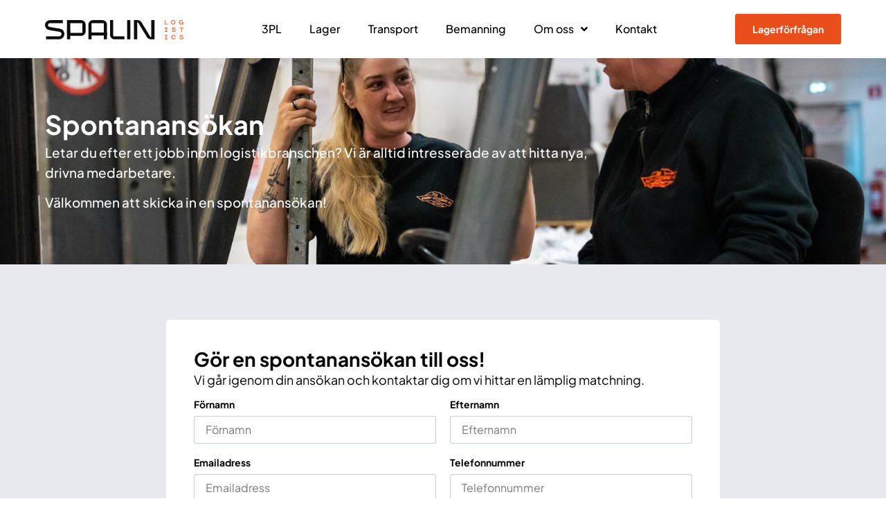

--- FILE ---
content_type: text/html; charset=UTF-8
request_url: https://spalinlogistics.se/spontanansokan/
body_size: 12978
content:
<!doctype html>
<html lang="sv-SE" prefix="og: https://ogp.me/ns#">
<head>
	<meta charset="UTF-8">
	<meta name="viewport" content="width=device-width, initial-scale=1">
	<link rel="profile" href="https://gmpg.org/xfn/11">
	
<!-- Sökmotoroptimering av Rank Math – https://rankmath.com/ -->
<title>Spontanansökan - Spalin Logistics</title>
<meta name="description" content="Letar du efter ett jobb inom logistikbranschen? Vi är alltid intresserade av att hitta nya, drivna medarbetare."/>
<meta name="robots" content="index, follow, max-snippet:-1, max-video-preview:-1, max-image-preview:large"/>
<link rel="canonical" href="https://spalinlogistics.se/spontanansokan/" />
<meta property="og:locale" content="sv_SE" />
<meta property="og:type" content="article" />
<meta property="og:title" content="Spontanansökan - Spalin Logistics" />
<meta property="og:description" content="Letar du efter ett jobb inom logistikbranschen? Vi är alltid intresserade av att hitta nya, drivna medarbetare." />
<meta property="og:url" content="https://spalinlogistics.se/spontanansokan/" />
<meta property="og:site_name" content="Spalin Logistics" />
<meta property="og:updated_time" content="2024-03-07T07:51:58+01:00" />
<meta property="og:image" content="https://spalinlogistics.se/wp-content/uploads/2024/03/share-image.jpg" />
<meta property="og:image:secure_url" content="https://spalinlogistics.se/wp-content/uploads/2024/03/share-image.jpg" />
<meta property="og:image:width" content="1200" />
<meta property="og:image:height" content="630" />
<meta property="og:image:alt" content="Spontanansökan" />
<meta property="og:image:type" content="image/jpeg" />
<meta property="article:published_time" content="2024-01-29T10:33:52+01:00" />
<meta property="article:modified_time" content="2024-03-07T07:51:58+01:00" />
<meta name="twitter:card" content="summary_large_image" />
<meta name="twitter:title" content="Spontanansökan - Spalin Logistics" />
<meta name="twitter:description" content="Letar du efter ett jobb inom logistikbranschen? Vi är alltid intresserade av att hitta nya, drivna medarbetare." />
<meta name="twitter:image" content="https://spalinlogistics.se/wp-content/uploads/2024/03/share-image.jpg" />
<meta name="twitter:label1" content="Lästid" />
<meta name="twitter:data1" content="Mindre än en minut" />
<script type="application/ld+json" class="rank-math-schema">{"@context":"https://schema.org","@graph":[{"@type":"Organization","@id":"https://spalinlogistics.se/#organization","name":"Spalin Logistics","url":"https://spalinlogistics.se","logo":{"@type":"ImageObject","@id":"https://spalinlogistics.se/#logo","url":"https://spalinlogistics.se/wp-content/uploads/2024/03/Group-17.png","contentUrl":"https://spalinlogistics.se/wp-content/uploads/2024/03/Group-17.png","caption":"Spalin Logistics","inLanguage":"sv-SE","width":"700","height":"700"}},{"@type":"WebSite","@id":"https://spalinlogistics.se/#website","url":"https://spalinlogistics.se","name":"Spalin Logistics","publisher":{"@id":"https://spalinlogistics.se/#organization"},"inLanguage":"sv-SE"},{"@type":"ImageObject","@id":"https://spalinlogistics.se/wp-content/uploads/2024/03/share-image.jpg","url":"https://spalinlogistics.se/wp-content/uploads/2024/03/share-image.jpg","width":"1200","height":"630","inLanguage":"sv-SE"},{"@type":"WebPage","@id":"https://spalinlogistics.se/spontanansokan/#webpage","url":"https://spalinlogistics.se/spontanansokan/","name":"Spontanans\u00f6kan - Spalin Logistics","datePublished":"2024-01-29T10:33:52+01:00","dateModified":"2024-03-07T07:51:58+01:00","isPartOf":{"@id":"https://spalinlogistics.se/#website"},"primaryImageOfPage":{"@id":"https://spalinlogistics.se/wp-content/uploads/2024/03/share-image.jpg"},"inLanguage":"sv-SE"},{"@type":"Person","@id":"https://spalinlogistics.se/author/ekebylotstjanst/","name":"ekebylotstjanst","url":"https://spalinlogistics.se/author/ekebylotstjanst/","image":{"@type":"ImageObject","@id":"https://secure.gravatar.com/avatar/83741c8fed235464572ac90ed759ab13cae605ded84827a8f14ce5890fe2b98c?s=96&amp;d=mm&amp;r=g","url":"https://secure.gravatar.com/avatar/83741c8fed235464572ac90ed759ab13cae605ded84827a8f14ce5890fe2b98c?s=96&amp;d=mm&amp;r=g","caption":"ekebylotstjanst","inLanguage":"sv-SE"},"worksFor":{"@id":"https://spalinlogistics.se/#organization"}},{"@type":"Article","headline":"Spontanans\u00f6kan - Spalin Logistics","datePublished":"2024-01-29T10:33:52+01:00","dateModified":"2024-03-07T07:51:58+01:00","author":{"@id":"https://spalinlogistics.se/author/ekebylotstjanst/","name":"ekebylotstjanst"},"publisher":{"@id":"https://spalinlogistics.se/#organization"},"description":"Letar du efter ett jobb inom logistikbranschen? Vi \u00e4r alltid intresserade av att hitta nya, drivna medarbetare.","name":"Spontanans\u00f6kan - Spalin Logistics","@id":"https://spalinlogistics.se/spontanansokan/#richSnippet","isPartOf":{"@id":"https://spalinlogistics.se/spontanansokan/#webpage"},"image":{"@id":"https://spalinlogistics.se/wp-content/uploads/2024/03/share-image.jpg"},"inLanguage":"sv-SE","mainEntityOfPage":{"@id":"https://spalinlogistics.se/spontanansokan/#webpage"}}]}</script>
<!-- /Rank Math SEO-tillägg för WordPress -->

<link rel="alternate" type="application/rss+xml" title="Spalin Logistics &raquo; Webbflöde" href="https://spalinlogistics.se/feed/" />
<link rel="alternate" type="application/rss+xml" title="Spalin Logistics &raquo; Kommentarsflöde" href="https://spalinlogistics.se/comments/feed/" />
<link rel="alternate" title="oEmbed (JSON)" type="application/json+oembed" href="https://spalinlogistics.se/wp-json/oembed/1.0/embed?url=https%3A%2F%2Fspalinlogistics.se%2Fspontanansokan%2F" />
<link rel="alternate" title="oEmbed (XML)" type="text/xml+oembed" href="https://spalinlogistics.se/wp-json/oembed/1.0/embed?url=https%3A%2F%2Fspalinlogistics.se%2Fspontanansokan%2F&#038;format=xml" />
<style id='wp-img-auto-sizes-contain-inline-css'>
img:is([sizes=auto i],[sizes^="auto," i]){contain-intrinsic-size:3000px 1500px}
/*# sourceURL=wp-img-auto-sizes-contain-inline-css */
</style>
<link rel='stylesheet' id='dce-animations-css' href='https://spalinlogistics.se/wp-content/plugins/dynamic-content-for-elementor/assets/css/animations.css?ver=3.3.22' media='all' />
<style id='wp-emoji-styles-inline-css'>

	img.wp-smiley, img.emoji {
		display: inline !important;
		border: none !important;
		box-shadow: none !important;
		height: 1em !important;
		width: 1em !important;
		margin: 0 0.07em !important;
		vertical-align: -0.1em !important;
		background: none !important;
		padding: 0 !important;
	}
/*# sourceURL=wp-emoji-styles-inline-css */
</style>
<link rel='stylesheet' id='hello-elementor-css' href='https://spalinlogistics.se/wp-content/themes/hello-elementor/assets/css/reset.css?ver=3.4.5' media='all' />
<link rel='stylesheet' id='hello-elementor-theme-style-css' href='https://spalinlogistics.se/wp-content/themes/hello-elementor/assets/css/theme.css?ver=3.4.5' media='all' />
<link rel='stylesheet' id='hello-elementor-header-footer-css' href='https://spalinlogistics.se/wp-content/themes/hello-elementor/assets/css/header-footer.css?ver=3.4.5' media='all' />
<link rel='stylesheet' id='elementor-frontend-css' href='https://spalinlogistics.se/wp-content/plugins/elementor/assets/css/frontend.min.css?ver=3.33.2' media='all' />
<link rel='stylesheet' id='widget-image-css' href='https://spalinlogistics.se/wp-content/plugins/elementor/assets/css/widget-image.min.css?ver=3.33.2' media='all' />
<link rel='stylesheet' id='widget-nav-menu-css' href='https://spalinlogistics.se/wp-content/plugins/elementor-pro/assets/css/widget-nav-menu.min.css?ver=3.28.2' media='all' />
<link rel='stylesheet' id='e-sticky-css' href='https://spalinlogistics.se/wp-content/plugins/elementor-pro/assets/css/modules/sticky.min.css?ver=3.28.2' media='all' />
<link rel='stylesheet' id='widget-heading-css' href='https://spalinlogistics.se/wp-content/plugins/elementor/assets/css/widget-heading.min.css?ver=3.33.2' media='all' />
<link rel='stylesheet' id='widget-icon-list-css' href='https://spalinlogistics.se/wp-content/plugins/elementor/assets/css/widget-icon-list.min.css?ver=3.33.2' media='all' />
<link rel='stylesheet' id='widget-divider-css' href='https://spalinlogistics.se/wp-content/plugins/elementor/assets/css/widget-divider.min.css?ver=3.33.2' media='all' />
<link rel='stylesheet' id='e-animation-fadeInRight-css' href='https://spalinlogistics.se/wp-content/plugins/elementor/assets/lib/animations/styles/fadeInRight.min.css?ver=3.33.2' media='all' />
<link rel='stylesheet' id='e-popup-css' href='https://spalinlogistics.se/wp-content/plugins/elementor-pro/assets/css/conditionals/popup.min.css?ver=3.28.2' media='all' />
<link rel='stylesheet' id='elementor-icons-css' href='https://spalinlogistics.se/wp-content/plugins/elementor/assets/lib/eicons/css/elementor-icons.min.css?ver=5.44.0' media='all' />
<link rel='stylesheet' id='elementor-post-10-css' href='https://spalinlogistics.se/wp-content/uploads/elementor/css/post-10.css?ver=1764328206' media='all' />
<link rel='stylesheet' id='dashicons-css' href='https://spalinlogistics.se/wp-includes/css/dashicons.min.css?ver=6.9' media='all' />
<link rel='stylesheet' id='widget-form-css' href='https://spalinlogistics.se/wp-content/plugins/elementor-pro/assets/css/widget-form.min.css?ver=3.28.2' media='all' />
<link rel='stylesheet' id='elementor-post-921-css' href='https://spalinlogistics.se/wp-content/uploads/elementor/css/post-921.css?ver=1764368058' media='all' />
<link rel='stylesheet' id='elementor-post-96-css' href='https://spalinlogistics.se/wp-content/uploads/elementor/css/post-96.css?ver=1764328206' media='all' />
<link rel='stylesheet' id='elementor-post-149-css' href='https://spalinlogistics.se/wp-content/uploads/elementor/css/post-149.css?ver=1764328206' media='all' />
<link rel='stylesheet' id='elementor-post-110-css' href='https://spalinlogistics.se/wp-content/uploads/elementor/css/post-110.css?ver=1764328206' media='all' />
<link rel='stylesheet' id='elementor-gf-local-roboto-css' href='https://spalinlogistics.se/wp-content/uploads/elementor/google-fonts/css/roboto.css?ver=1743597911' media='all' />
<link rel='stylesheet' id='elementor-gf-local-robotoslab-css' href='https://spalinlogistics.se/wp-content/uploads/elementor/google-fonts/css/robotoslab.css?ver=1743597913' media='all' />
<link rel='stylesheet' id='elementor-gf-local-plusjakartasans-css' href='https://spalinlogistics.se/wp-content/uploads/elementor/google-fonts/css/plusjakartasans.css?ver=1743597915' media='all' />
<link rel='stylesheet' id='elementor-icons-shared-0-css' href='https://spalinlogistics.se/wp-content/plugins/elementor/assets/lib/font-awesome/css/fontawesome.min.css?ver=5.15.3' media='all' />
<link rel='stylesheet' id='elementor-icons-fa-solid-css' href='https://spalinlogistics.se/wp-content/plugins/elementor/assets/lib/font-awesome/css/solid.min.css?ver=5.15.3' media='all' />
<script src="https://spalinlogistics.se/wp-includes/js/jquery/jquery.min.js?ver=3.7.1" id="jquery-core-js"></script>
<script src="https://spalinlogistics.se/wp-includes/js/jquery/jquery-migrate.min.js?ver=3.4.1" id="jquery-migrate-js"></script>
<link rel="https://api.w.org/" href="https://spalinlogistics.se/wp-json/" /><link rel="alternate" title="JSON" type="application/json" href="https://spalinlogistics.se/wp-json/wp/v2/pages/921" /><link rel="EditURI" type="application/rsd+xml" title="RSD" href="https://spalinlogistics.se/xmlrpc.php?rsd" />
<meta name="generator" content="WordPress 6.9" />
<link rel='shortlink' href='https://spalinlogistics.se/?p=921' />
<meta name="generator" content="Elementor 3.33.2; features: additional_custom_breakpoints; settings: css_print_method-external, google_font-enabled, font_display-swap">
<!-- Google tag (gtag.js) -->
<script async src="https://www.googletagmanager.com/gtag/js?id=G-GVQRDCY97W"></script>
<script>
  window.dataLayer = window.dataLayer || [];
  function gtag(){dataLayer.push(arguments);}
  gtag('js', new Date());

  gtag('config', 'G-GVQRDCY97W');
</script>
			<style>
				.e-con.e-parent:nth-of-type(n+4):not(.e-lazyloaded):not(.e-no-lazyload),
				.e-con.e-parent:nth-of-type(n+4):not(.e-lazyloaded):not(.e-no-lazyload) * {
					background-image: none !important;
				}
				@media screen and (max-height: 1024px) {
					.e-con.e-parent:nth-of-type(n+3):not(.e-lazyloaded):not(.e-no-lazyload),
					.e-con.e-parent:nth-of-type(n+3):not(.e-lazyloaded):not(.e-no-lazyload) * {
						background-image: none !important;
					}
				}
				@media screen and (max-height: 640px) {
					.e-con.e-parent:nth-of-type(n+2):not(.e-lazyloaded):not(.e-no-lazyload),
					.e-con.e-parent:nth-of-type(n+2):not(.e-lazyloaded):not(.e-no-lazyload) * {
						background-image: none !important;
					}
				}
			</style>
			<link rel="icon" href="https://spalinlogistics.se/wp-content/uploads/2023/04/spalin-favicon-150x150.png" sizes="32x32" />
<link rel="icon" href="https://spalinlogistics.se/wp-content/uploads/2023/04/spalin-favicon.png" sizes="192x192" />
<link rel="apple-touch-icon" href="https://spalinlogistics.se/wp-content/uploads/2023/04/spalin-favicon.png" />
<meta name="msapplication-TileImage" content="https://spalinlogistics.se/wp-content/uploads/2023/04/spalin-favicon.png" />
<style id='global-styles-inline-css'>
:root{--wp--preset--aspect-ratio--square: 1;--wp--preset--aspect-ratio--4-3: 4/3;--wp--preset--aspect-ratio--3-4: 3/4;--wp--preset--aspect-ratio--3-2: 3/2;--wp--preset--aspect-ratio--2-3: 2/3;--wp--preset--aspect-ratio--16-9: 16/9;--wp--preset--aspect-ratio--9-16: 9/16;--wp--preset--color--black: #000000;--wp--preset--color--cyan-bluish-gray: #abb8c3;--wp--preset--color--white: #ffffff;--wp--preset--color--pale-pink: #f78da7;--wp--preset--color--vivid-red: #cf2e2e;--wp--preset--color--luminous-vivid-orange: #ff6900;--wp--preset--color--luminous-vivid-amber: #fcb900;--wp--preset--color--light-green-cyan: #7bdcb5;--wp--preset--color--vivid-green-cyan: #00d084;--wp--preset--color--pale-cyan-blue: #8ed1fc;--wp--preset--color--vivid-cyan-blue: #0693e3;--wp--preset--color--vivid-purple: #9b51e0;--wp--preset--gradient--vivid-cyan-blue-to-vivid-purple: linear-gradient(135deg,rgb(6,147,227) 0%,rgb(155,81,224) 100%);--wp--preset--gradient--light-green-cyan-to-vivid-green-cyan: linear-gradient(135deg,rgb(122,220,180) 0%,rgb(0,208,130) 100%);--wp--preset--gradient--luminous-vivid-amber-to-luminous-vivid-orange: linear-gradient(135deg,rgb(252,185,0) 0%,rgb(255,105,0) 100%);--wp--preset--gradient--luminous-vivid-orange-to-vivid-red: linear-gradient(135deg,rgb(255,105,0) 0%,rgb(207,46,46) 100%);--wp--preset--gradient--very-light-gray-to-cyan-bluish-gray: linear-gradient(135deg,rgb(238,238,238) 0%,rgb(169,184,195) 100%);--wp--preset--gradient--cool-to-warm-spectrum: linear-gradient(135deg,rgb(74,234,220) 0%,rgb(151,120,209) 20%,rgb(207,42,186) 40%,rgb(238,44,130) 60%,rgb(251,105,98) 80%,rgb(254,248,76) 100%);--wp--preset--gradient--blush-light-purple: linear-gradient(135deg,rgb(255,206,236) 0%,rgb(152,150,240) 100%);--wp--preset--gradient--blush-bordeaux: linear-gradient(135deg,rgb(254,205,165) 0%,rgb(254,45,45) 50%,rgb(107,0,62) 100%);--wp--preset--gradient--luminous-dusk: linear-gradient(135deg,rgb(255,203,112) 0%,rgb(199,81,192) 50%,rgb(65,88,208) 100%);--wp--preset--gradient--pale-ocean: linear-gradient(135deg,rgb(255,245,203) 0%,rgb(182,227,212) 50%,rgb(51,167,181) 100%);--wp--preset--gradient--electric-grass: linear-gradient(135deg,rgb(202,248,128) 0%,rgb(113,206,126) 100%);--wp--preset--gradient--midnight: linear-gradient(135deg,rgb(2,3,129) 0%,rgb(40,116,252) 100%);--wp--preset--font-size--small: 13px;--wp--preset--font-size--medium: 20px;--wp--preset--font-size--large: 36px;--wp--preset--font-size--x-large: 42px;--wp--preset--spacing--20: 0.44rem;--wp--preset--spacing--30: 0.67rem;--wp--preset--spacing--40: 1rem;--wp--preset--spacing--50: 1.5rem;--wp--preset--spacing--60: 2.25rem;--wp--preset--spacing--70: 3.38rem;--wp--preset--spacing--80: 5.06rem;--wp--preset--shadow--natural: 6px 6px 9px rgba(0, 0, 0, 0.2);--wp--preset--shadow--deep: 12px 12px 50px rgba(0, 0, 0, 0.4);--wp--preset--shadow--sharp: 6px 6px 0px rgba(0, 0, 0, 0.2);--wp--preset--shadow--outlined: 6px 6px 0px -3px rgb(255, 255, 255), 6px 6px rgb(0, 0, 0);--wp--preset--shadow--crisp: 6px 6px 0px rgb(0, 0, 0);}:root { --wp--style--global--content-size: 800px;--wp--style--global--wide-size: 1200px; }:where(body) { margin: 0; }.wp-site-blocks > .alignleft { float: left; margin-right: 2em; }.wp-site-blocks > .alignright { float: right; margin-left: 2em; }.wp-site-blocks > .aligncenter { justify-content: center; margin-left: auto; margin-right: auto; }:where(.wp-site-blocks) > * { margin-block-start: 24px; margin-block-end: 0; }:where(.wp-site-blocks) > :first-child { margin-block-start: 0; }:where(.wp-site-blocks) > :last-child { margin-block-end: 0; }:root { --wp--style--block-gap: 24px; }:root :where(.is-layout-flow) > :first-child{margin-block-start: 0;}:root :where(.is-layout-flow) > :last-child{margin-block-end: 0;}:root :where(.is-layout-flow) > *{margin-block-start: 24px;margin-block-end: 0;}:root :where(.is-layout-constrained) > :first-child{margin-block-start: 0;}:root :where(.is-layout-constrained) > :last-child{margin-block-end: 0;}:root :where(.is-layout-constrained) > *{margin-block-start: 24px;margin-block-end: 0;}:root :where(.is-layout-flex){gap: 24px;}:root :where(.is-layout-grid){gap: 24px;}.is-layout-flow > .alignleft{float: left;margin-inline-start: 0;margin-inline-end: 2em;}.is-layout-flow > .alignright{float: right;margin-inline-start: 2em;margin-inline-end: 0;}.is-layout-flow > .aligncenter{margin-left: auto !important;margin-right: auto !important;}.is-layout-constrained > .alignleft{float: left;margin-inline-start: 0;margin-inline-end: 2em;}.is-layout-constrained > .alignright{float: right;margin-inline-start: 2em;margin-inline-end: 0;}.is-layout-constrained > .aligncenter{margin-left: auto !important;margin-right: auto !important;}.is-layout-constrained > :where(:not(.alignleft):not(.alignright):not(.alignfull)){max-width: var(--wp--style--global--content-size);margin-left: auto !important;margin-right: auto !important;}.is-layout-constrained > .alignwide{max-width: var(--wp--style--global--wide-size);}body .is-layout-flex{display: flex;}.is-layout-flex{flex-wrap: wrap;align-items: center;}.is-layout-flex > :is(*, div){margin: 0;}body .is-layout-grid{display: grid;}.is-layout-grid > :is(*, div){margin: 0;}body{padding-top: 0px;padding-right: 0px;padding-bottom: 0px;padding-left: 0px;}a:where(:not(.wp-element-button)){text-decoration: underline;}:root :where(.wp-element-button, .wp-block-button__link){background-color: #32373c;border-width: 0;color: #fff;font-family: inherit;font-size: inherit;font-style: inherit;font-weight: inherit;letter-spacing: inherit;line-height: inherit;padding-top: calc(0.667em + 2px);padding-right: calc(1.333em + 2px);padding-bottom: calc(0.667em + 2px);padding-left: calc(1.333em + 2px);text-decoration: none;text-transform: inherit;}.has-black-color{color: var(--wp--preset--color--black) !important;}.has-cyan-bluish-gray-color{color: var(--wp--preset--color--cyan-bluish-gray) !important;}.has-white-color{color: var(--wp--preset--color--white) !important;}.has-pale-pink-color{color: var(--wp--preset--color--pale-pink) !important;}.has-vivid-red-color{color: var(--wp--preset--color--vivid-red) !important;}.has-luminous-vivid-orange-color{color: var(--wp--preset--color--luminous-vivid-orange) !important;}.has-luminous-vivid-amber-color{color: var(--wp--preset--color--luminous-vivid-amber) !important;}.has-light-green-cyan-color{color: var(--wp--preset--color--light-green-cyan) !important;}.has-vivid-green-cyan-color{color: var(--wp--preset--color--vivid-green-cyan) !important;}.has-pale-cyan-blue-color{color: var(--wp--preset--color--pale-cyan-blue) !important;}.has-vivid-cyan-blue-color{color: var(--wp--preset--color--vivid-cyan-blue) !important;}.has-vivid-purple-color{color: var(--wp--preset--color--vivid-purple) !important;}.has-black-background-color{background-color: var(--wp--preset--color--black) !important;}.has-cyan-bluish-gray-background-color{background-color: var(--wp--preset--color--cyan-bluish-gray) !important;}.has-white-background-color{background-color: var(--wp--preset--color--white) !important;}.has-pale-pink-background-color{background-color: var(--wp--preset--color--pale-pink) !important;}.has-vivid-red-background-color{background-color: var(--wp--preset--color--vivid-red) !important;}.has-luminous-vivid-orange-background-color{background-color: var(--wp--preset--color--luminous-vivid-orange) !important;}.has-luminous-vivid-amber-background-color{background-color: var(--wp--preset--color--luminous-vivid-amber) !important;}.has-light-green-cyan-background-color{background-color: var(--wp--preset--color--light-green-cyan) !important;}.has-vivid-green-cyan-background-color{background-color: var(--wp--preset--color--vivid-green-cyan) !important;}.has-pale-cyan-blue-background-color{background-color: var(--wp--preset--color--pale-cyan-blue) !important;}.has-vivid-cyan-blue-background-color{background-color: var(--wp--preset--color--vivid-cyan-blue) !important;}.has-vivid-purple-background-color{background-color: var(--wp--preset--color--vivid-purple) !important;}.has-black-border-color{border-color: var(--wp--preset--color--black) !important;}.has-cyan-bluish-gray-border-color{border-color: var(--wp--preset--color--cyan-bluish-gray) !important;}.has-white-border-color{border-color: var(--wp--preset--color--white) !important;}.has-pale-pink-border-color{border-color: var(--wp--preset--color--pale-pink) !important;}.has-vivid-red-border-color{border-color: var(--wp--preset--color--vivid-red) !important;}.has-luminous-vivid-orange-border-color{border-color: var(--wp--preset--color--luminous-vivid-orange) !important;}.has-luminous-vivid-amber-border-color{border-color: var(--wp--preset--color--luminous-vivid-amber) !important;}.has-light-green-cyan-border-color{border-color: var(--wp--preset--color--light-green-cyan) !important;}.has-vivid-green-cyan-border-color{border-color: var(--wp--preset--color--vivid-green-cyan) !important;}.has-pale-cyan-blue-border-color{border-color: var(--wp--preset--color--pale-cyan-blue) !important;}.has-vivid-cyan-blue-border-color{border-color: var(--wp--preset--color--vivid-cyan-blue) !important;}.has-vivid-purple-border-color{border-color: var(--wp--preset--color--vivid-purple) !important;}.has-vivid-cyan-blue-to-vivid-purple-gradient-background{background: var(--wp--preset--gradient--vivid-cyan-blue-to-vivid-purple) !important;}.has-light-green-cyan-to-vivid-green-cyan-gradient-background{background: var(--wp--preset--gradient--light-green-cyan-to-vivid-green-cyan) !important;}.has-luminous-vivid-amber-to-luminous-vivid-orange-gradient-background{background: var(--wp--preset--gradient--luminous-vivid-amber-to-luminous-vivid-orange) !important;}.has-luminous-vivid-orange-to-vivid-red-gradient-background{background: var(--wp--preset--gradient--luminous-vivid-orange-to-vivid-red) !important;}.has-very-light-gray-to-cyan-bluish-gray-gradient-background{background: var(--wp--preset--gradient--very-light-gray-to-cyan-bluish-gray) !important;}.has-cool-to-warm-spectrum-gradient-background{background: var(--wp--preset--gradient--cool-to-warm-spectrum) !important;}.has-blush-light-purple-gradient-background{background: var(--wp--preset--gradient--blush-light-purple) !important;}.has-blush-bordeaux-gradient-background{background: var(--wp--preset--gradient--blush-bordeaux) !important;}.has-luminous-dusk-gradient-background{background: var(--wp--preset--gradient--luminous-dusk) !important;}.has-pale-ocean-gradient-background{background: var(--wp--preset--gradient--pale-ocean) !important;}.has-electric-grass-gradient-background{background: var(--wp--preset--gradient--electric-grass) !important;}.has-midnight-gradient-background{background: var(--wp--preset--gradient--midnight) !important;}.has-small-font-size{font-size: var(--wp--preset--font-size--small) !important;}.has-medium-font-size{font-size: var(--wp--preset--font-size--medium) !important;}.has-large-font-size{font-size: var(--wp--preset--font-size--large) !important;}.has-x-large-font-size{font-size: var(--wp--preset--font-size--x-large) !important;}
/*# sourceURL=global-styles-inline-css */
</style>
<link rel='stylesheet' id='dce-style-css' href='https://spalinlogistics.se/wp-content/plugins/dynamic-content-for-elementor/assets/css/style.min.css?ver=3.3.22' media='all' />
<link rel='stylesheet' id='dce-dynamic-visibility-css' href='https://spalinlogistics.se/wp-content/plugins/dynamic-content-for-elementor/assets/css/dynamic-visibility.min.css?ver=3.3.22' media='all' />
</head>
<body class="wp-singular page-template-default page page-id-921 wp-custom-logo wp-embed-responsive wp-theme-hello-elementor hello-elementor-default elementor-default elementor-kit-10 elementor-page elementor-page-921">


<a class="skip-link screen-reader-text" href="#content">Hoppa till innehåll</a>

		<header data-elementor-type="header" data-elementor-id="96" class="elementor elementor-96 elementor-location-header" data-elementor-post-type="elementor_library">
			<div data-dce-background-color="#FFFFFF" class="elementor-element elementor-element-c8bbd5f e-flex e-con-boxed e-con e-parent" data-id="c8bbd5f" data-element_type="container" data-settings="{&quot;background_background&quot;:&quot;classic&quot;,&quot;sticky&quot;:&quot;top&quot;,&quot;sticky_on&quot;:[&quot;desktop&quot;,&quot;tablet&quot;,&quot;mobile&quot;],&quot;sticky_offset&quot;:0,&quot;sticky_effects_offset&quot;:0,&quot;sticky_anchor_link_offset&quot;:0}">
					<div class="e-con-inner">
		<div class="elementor-element elementor-element-f7d284e e-flex e-con-boxed e-con e-child" data-id="f7d284e" data-element_type="container">
					<div class="e-con-inner">
				<div class="elementor-element elementor-element-1294809 elementor-widget-tablet__width-initial elementor-hidden-desktop elementor-hidden-tablet elementor-hidden-mobile dce_masking-none elementor-widget elementor-widget-image" data-id="1294809" data-element_type="widget" data-widget_type="image.default">
				<div class="elementor-widget-container">
																<a href="https://spalinlogistics.se/">
							<img fetchpriority="high" width="800" height="189" src="https://spalinlogistics.se/wp-content/uploads/2023/04/spalin-jul.svg" class="attachment-large size-large wp-image-1860" alt="" />								</a>
															</div>
				</div>
				<div class="elementor-element elementor-element-c8d9a3c elementor-widget elementor-widget-theme-site-logo elementor-widget-image" data-id="c8d9a3c" data-element_type="widget" data-widget_type="theme-site-logo.default">
				<div class="elementor-widget-container">
											<a href="https://spalinlogistics.se">
			<img width="1024" height="144" src="https://spalinlogistics.se/wp-content/uploads/2023/04/spalin-logo.svg" class="attachment-full size-full wp-image-554" alt="" />				</a>
											</div>
				</div>
				<div class="elementor-element elementor-element-ce9d23c elementor-nav-menu--stretch elementor-hidden-tablet elementor-hidden-mobile elementor-nav-menu--dropdown-tablet elementor-nav-menu__text-align-aside elementor-nav-menu--toggle elementor-nav-menu--burger elementor-widget elementor-widget-nav-menu" data-id="ce9d23c" data-element_type="widget" data-settings="{&quot;full_width&quot;:&quot;stretch&quot;,&quot;submenu_icon&quot;:{&quot;value&quot;:&quot;&lt;i class=\&quot;fas fa-angle-down\&quot;&gt;&lt;\/i&gt;&quot;,&quot;library&quot;:&quot;fa-solid&quot;},&quot;layout&quot;:&quot;horizontal&quot;,&quot;toggle&quot;:&quot;burger&quot;}" data-widget_type="nav-menu.default">
				<div class="elementor-widget-container">
								<nav aria-label="Meny" class="elementor-nav-menu--main elementor-nav-menu__container elementor-nav-menu--layout-horizontal e--pointer-underline e--animation-slide">
				<ul id="menu-1-ce9d23c" class="elementor-nav-menu"><li class="menu-item menu-item-type-post_type menu-item-object-page menu-item-582"><a href="https://spalinlogistics.se/var-3pl-losning/" class="elementor-item">3PL</a></li>
<li class="menu-item menu-item-type-post_type menu-item-object-page menu-item-1299"><a href="https://spalinlogistics.se/var-lagerlosning/" class="elementor-item">Lager</a></li>
<li class="menu-item menu-item-type-post_type menu-item-object-page menu-item-1312"><a href="https://spalinlogistics.se/transport/" class="elementor-item">Transport</a></li>
<li class="menu-item menu-item-type-custom menu-item-object-custom menu-item-627"><a target="_blank" href="https://ekebylotstjanst.se/" class="elementor-item">Bemanning</a></li>
<li class="menu-item menu-item-type-post_type menu-item-object-page current-menu-ancestor current-menu-parent current_page_parent current_page_ancestor menu-item-has-children menu-item-688"><a href="https://spalinlogistics.se/om-oss/" class="elementor-item">Om oss</a>
<ul class="sub-menu elementor-nav-menu--dropdown">
	<li class="menu-item menu-item-type-post_type menu-item-object-page menu-item-1300"><a href="https://spalinlogistics.se/om-oss/" class="elementor-sub-item">Om oss</a></li>
	<li class="menu-item menu-item-type-post_type menu-item-object-page menu-item-955"><a href="https://spalinlogistics.se/jobba-hos-oss/" class="elementor-sub-item">Lediga jobb</a></li>
	<li class="menu-item menu-item-type-post_type menu-item-object-page current-menu-item page_item page-item-921 current_page_item menu-item-953"><a href="https://spalinlogistics.se/spontanansokan/" aria-current="page" class="elementor-sub-item elementor-item-active">Spontanansökan</a></li>
	<li class="menu-item menu-item-type-custom menu-item-object-custom menu-item-1301"><a target="_blank" href="https://www.mytranspa.com/inloggning.aspx?ReturnUrl=%2f" class="elementor-sub-item">För personal &#8211; Trans PA</a></li>
</ul>
</li>
<li class="menu-item menu-item-type-post_type menu-item-object-page menu-item-988"><a href="https://spalinlogistics.se/kontakta-oss/" class="elementor-item">Kontakt</a></li>
</ul>			</nav>
					<div class="elementor-menu-toggle" role="button" tabindex="0" aria-label="Slå på/av meny" aria-expanded="false">
			<i aria-hidden="true" role="presentation" class="elementor-menu-toggle__icon--open eicon-menu-bar"></i><i aria-hidden="true" role="presentation" class="elementor-menu-toggle__icon--close eicon-close"></i>		</div>
					<nav class="elementor-nav-menu--dropdown elementor-nav-menu__container" aria-hidden="true">
				<ul id="menu-2-ce9d23c" class="elementor-nav-menu"><li class="menu-item menu-item-type-post_type menu-item-object-page menu-item-582"><a href="https://spalinlogistics.se/var-3pl-losning/" class="elementor-item" tabindex="-1">3PL</a></li>
<li class="menu-item menu-item-type-post_type menu-item-object-page menu-item-1299"><a href="https://spalinlogistics.se/var-lagerlosning/" class="elementor-item" tabindex="-1">Lager</a></li>
<li class="menu-item menu-item-type-post_type menu-item-object-page menu-item-1312"><a href="https://spalinlogistics.se/transport/" class="elementor-item" tabindex="-1">Transport</a></li>
<li class="menu-item menu-item-type-custom menu-item-object-custom menu-item-627"><a target="_blank" href="https://ekebylotstjanst.se/" class="elementor-item" tabindex="-1">Bemanning</a></li>
<li class="menu-item menu-item-type-post_type menu-item-object-page current-menu-ancestor current-menu-parent current_page_parent current_page_ancestor menu-item-has-children menu-item-688"><a href="https://spalinlogistics.se/om-oss/" class="elementor-item" tabindex="-1">Om oss</a>
<ul class="sub-menu elementor-nav-menu--dropdown">
	<li class="menu-item menu-item-type-post_type menu-item-object-page menu-item-1300"><a href="https://spalinlogistics.se/om-oss/" class="elementor-sub-item" tabindex="-1">Om oss</a></li>
	<li class="menu-item menu-item-type-post_type menu-item-object-page menu-item-955"><a href="https://spalinlogistics.se/jobba-hos-oss/" class="elementor-sub-item" tabindex="-1">Lediga jobb</a></li>
	<li class="menu-item menu-item-type-post_type menu-item-object-page current-menu-item page_item page-item-921 current_page_item menu-item-953"><a href="https://spalinlogistics.se/spontanansokan/" aria-current="page" class="elementor-sub-item elementor-item-active" tabindex="-1">Spontanansökan</a></li>
	<li class="menu-item menu-item-type-custom menu-item-object-custom menu-item-1301"><a target="_blank" href="https://www.mytranspa.com/inloggning.aspx?ReturnUrl=%2f" class="elementor-sub-item" tabindex="-1">För personal &#8211; Trans PA</a></li>
</ul>
</li>
<li class="menu-item menu-item-type-post_type menu-item-object-page menu-item-988"><a href="https://spalinlogistics.se/kontakta-oss/" class="elementor-item" tabindex="-1">Kontakt</a></li>
</ul>			</nav>
						</div>
				</div>
				<div class="elementor-element elementor-element-6b878c3 elementor-hidden-tablet elementor-hidden-mobile elementor-widget__width-auto elementor-align-right elementor-widget elementor-widget-button" data-id="6b878c3" data-element_type="widget" data-widget_type="button.default">
				<div class="elementor-widget-container">
									<div class="elementor-button-wrapper">
					<a class="elementor-button elementor-button-link elementor-size-sm" href="https://spalinlogistics.se/bokningsforfragan/">
						<span class="elementor-button-content-wrapper">
									<span class="elementor-button-text">Lagerförfrågan</span>
					</span>
					</a>
				</div>
								</div>
				</div>
				<div class="elementor-element elementor-element-05d4c60 elementor-hidden-desktop menu-toggle dce_masking-none elementor-widget elementor-widget-image" data-id="05d4c60" data-element_type="widget" data-widget_type="image.default">
				<div class="elementor-widget-container">
																<a href="#elementor-action%3Aaction%3Dpopup%3Aopen%26settings%3DeyJpZCI6IjExMCIsInRvZ2dsZSI6ZmFsc2V9">
							<img width="22" height="14" src="https://spalinlogistics.se/wp-content/uploads/2023/04/mobile-menu-1.svg" class="attachment-full size-full wp-image-1894" alt="" />								</a>
															</div>
				</div>
					</div>
				</div>
					</div>
				</div>
				</header>
		
<main id="content" class="site-main post-921 page type-page status-publish hentry">

	
	<div class="page-content">
				<div data-elementor-type="wp-page" data-elementor-id="921" class="elementor elementor-921" data-elementor-post-type="page">
				<div data-dce-background-image-url="https://spalinlogistics.se/wp-content/uploads/2024/01/DSC07640.jpg" class="elementor-element elementor-element-10717ce3 e-flex e-con-boxed e-con e-parent" data-id="10717ce3" data-element_type="container" data-settings="{&quot;background_background&quot;:&quot;classic&quot;}">
					<div class="e-con-inner">
		<div class="elementor-element elementor-element-4c5c2208 e-con-full e-flex e-con e-child" data-id="4c5c2208" data-element_type="container">
				<div data-dce-title-color="#FFFFFF" class="elementor-element elementor-element-10c9252 elementor-widget elementor-widget-heading" data-id="10c9252" data-element_type="widget" data-widget_type="heading.default">
				<div class="elementor-widget-container">
					<h1 class="elementor-heading-title elementor-size-default">Spontanansökan
</h1>				</div>
				</div>
				<div data-dce-text-color="#FFFFFF" class="elementor-element elementor-element-1ed30254 elementor-widget elementor-widget-text-editor" data-id="1ed30254" data-element_type="widget" data-widget_type="text-editor.default">
				<div class="elementor-widget-container">
									<p>Letar du efter ett jobb inom logistikbranschen? Vi är alltid intresserade av att hitta nya, drivna medarbetare.</p><p>Välkommen att skicka in en spontanansökan!</p>								</div>
				</div>
				<div class="elementor-element elementor-element-3cd3ca92 elementor-mobile-align-justify elementor-hidden-desktop elementor-widget elementor-widget-button" data-id="3cd3ca92" data-element_type="widget" data-widget_type="button.default">
				<div class="elementor-widget-container">
									<div class="elementor-button-wrapper">
					<a class="elementor-button elementor-button-link elementor-size-sm" href="#kontakt">
						<span class="elementor-button-content-wrapper">
									<span class="elementor-button-text">Kontakta oss </span>
					</span>
					</a>
				</div>
								</div>
				</div>
				</div>
		<div class="elementor-element elementor-element-561642fe e-con-full e-flex e-con e-child" data-id="561642fe" data-element_type="container">
				</div>
					</div>
				</div>
		<div class="elementor-element elementor-element-1e7c9dec e-flex e-con-boxed e-con e-parent" data-id="1e7c9dec" data-element_type="container" data-settings="{&quot;background_background&quot;:&quot;classic&quot;}">
					<div class="e-con-inner">
		<div data-dce-background-color="#FFFFFF" class="elementor-element elementor-element-660ed49f e-con-full e-flex e-con e-child" data-id="660ed49f" data-element_type="container" data-settings="{&quot;background_background&quot;:&quot;classic&quot;}">
				<div class="elementor-element elementor-element-664bf285 elementor-widget elementor-widget-heading" data-id="664bf285" data-element_type="widget" data-widget_type="heading.default">
				<div class="elementor-widget-container">
					<h2 class="elementor-heading-title elementor-size-default">Gör en spontanansökan till oss!</h2>				</div>
				</div>
				<div class="elementor-element elementor-element-30083c24 elementor-widget elementor-widget-text-editor" data-id="30083c24" data-element_type="widget" data-widget_type="text-editor.default">
				<div class="elementor-widget-container">
									<p>Vi går igenom din ansökan och kontaktar dig om vi hittar en lämplig matchning.</p>								</div>
				</div>
				<div class="elementor-element elementor-element-4ae89dc5 elementor-button-align-stretch elementor-widget elementor-widget-form" data-id="4ae89dc5" data-element_type="widget" data-settings="{&quot;step_next_label&quot;:&quot;N\u00e4sta&quot;,&quot;step_previous_label&quot;:&quot;F\u00f6reg\u00e5ende&quot;,&quot;button_width&quot;:&quot;100&quot;,&quot;dce_confirm_dialog_enabled&quot;:&quot;no&quot;,&quot;step_type&quot;:&quot;number_text&quot;,&quot;step_icon_shape&quot;:&quot;circle&quot;,&quot;label_icon_size&quot;:{&quot;unit&quot;:&quot;px&quot;,&quot;size&quot;:&quot;&quot;,&quot;sizes&quot;:[]},&quot;field_icon_size&quot;:{&quot;unit&quot;:&quot;px&quot;,&quot;size&quot;:&quot;&quot;,&quot;sizes&quot;:[]}}" data-widget_type="form.default">
				<div class="elementor-widget-container">
							<form class="elementor-form" method="post" name="Nytt formulär">
			<input type="hidden" name="post_id" value="921"/>
			<input type="hidden" name="form_id" value="4ae89dc5"/>
			<input type="hidden" name="referer_title" value="Spontanansökan - Spalin Logistics" />

							<input type="hidden" name="queried_id" value="921"/>
			
			<div class="elementor-form-fields-wrapper elementor-labels-above">
								<div class="elementor-field-type-text elementor-field-group elementor-column elementor-field-group-field_d637cfb elementor-col-50">
												<label for="form-field-field_d637cfb" class="elementor-field-label">
								Förnamn							</label>
														<input size="1" type="text" name="form_fields[field_d637cfb]" id="form-field-field_d637cfb" class="elementor-field elementor-size-sm  elementor-field-textual" placeholder="Förnamn">
											</div>
								<div class="elementor-field-type-text elementor-field-group elementor-column elementor-field-group-field_ac1c7ae elementor-col-50">
												<label for="form-field-field_ac1c7ae" class="elementor-field-label">
								Efternamn							</label>
														<input size="1" type="text" name="form_fields[field_ac1c7ae]" id="form-field-field_ac1c7ae" class="elementor-field elementor-size-sm  elementor-field-textual" placeholder="Efternamn">
											</div>
								<div class="elementor-field-type-email elementor-field-group elementor-column elementor-field-group-email elementor-col-50 elementor-field-required">
												<label for="form-field-email" class="elementor-field-label">
								Emailadress							</label>
														<input size="1" type="email" name="form_fields[email]" id="form-field-email" class="elementor-field elementor-size-sm  elementor-field-textual" placeholder="Emailadress" required="required">
											</div>
								<div class="elementor-field-type-tel elementor-field-group elementor-column elementor-field-group-field_a52d536 elementor-col-50 elementor-field-required">
												<label for="form-field-field_a52d536" class="elementor-field-label">
								Telefonnummer							</label>
								<input size="1" type="tel" name="form_fields[field_a52d536]" id="form-field-field_a52d536" class="elementor-field elementor-size-sm  elementor-field-textual" placeholder="Telefonnummer" required="required" pattern="[0-9()#&amp;+*-=.]+" title="Endast siffror och telefontecken (#, -, *, etc) accepteras.">

						</div>
								<div class="elementor-field-type-text elementor-field-group elementor-column elementor-field-group-field_5dbc711 elementor-col-50 elementor-field-required">
												<label for="form-field-field_5dbc711" class="elementor-field-label">
								Ålder							</label>
														<input size="1" type="text" name="form_fields[field_5dbc711]" id="form-field-field_5dbc711" class="elementor-field elementor-size-sm  elementor-field-textual" placeholder="Ålder" required="required">
											</div>
								<div class="elementor-field-type-text elementor-field-group elementor-column elementor-field-group-field_db2b497 elementor-col-50 elementor-field-required">
												<label for="form-field-field_db2b497" class="elementor-field-label">
								Gatuadress							</label>
														<input size="1" type="text" name="form_fields[field_db2b497]" id="form-field-field_db2b497" class="elementor-field elementor-size-sm  elementor-field-textual" placeholder="Gatuadress" required="required">
											</div>
								<div class="elementor-field-type-text elementor-field-group elementor-column elementor-field-group-field_ffca9cb elementor-col-50 elementor-field-required">
												<label for="form-field-field_ffca9cb" class="elementor-field-label">
								Postnummer							</label>
														<input size="1" type="text" name="form_fields[field_ffca9cb]" id="form-field-field_ffca9cb" class="elementor-field elementor-size-sm  elementor-field-textual" placeholder="Postnummer" required="required">
											</div>
								<div class="elementor-field-type-text elementor-field-group elementor-column elementor-field-group-field_b568341 elementor-col-50 elementor-field-required">
												<label for="form-field-field_b568341" class="elementor-field-label">
								Ort							</label>
														<input size="1" type="text" name="form_fields[field_b568341]" id="form-field-field_b568341" class="elementor-field elementor-size-sm  elementor-field-textual" placeholder="Ort" required="required">
											</div>
								<div class="elementor-field-type-radio elementor-field-group elementor-column elementor-field-group-field_a51a218 elementor-col-50 elementor-field-required">
												<label for="form-field-field_a51a218" class="elementor-field-label">
								ADR							</label>
						<div class="elementor-field-subgroup  elementor-subgroup-inline"><span class="elementor-field-option"><input type="radio" value="Ja" id="form-field-field_a51a218-0" name="form_fields[field_a51a218]" required="required"> <label for="form-field-field_a51a218-0">Ja</label></span><span class="elementor-field-option"><input type="radio" value="Nej" id="form-field-field_a51a218-1" name="form_fields[field_a51a218]" required="required"> <label for="form-field-field_a51a218-1">Nej</label></span></div>				</div>
								<div class="elementor-field-type-radio elementor-field-group elementor-column elementor-field-group-field_39f3b3c elementor-col-50 elementor-field-required">
												<label for="form-field-field_39f3b3c" class="elementor-field-label">
								YKB							</label>
						<div class="elementor-field-subgroup  elementor-subgroup-inline"><span class="elementor-field-option"><input type="radio" value="Ja" id="form-field-field_39f3b3c-0" name="form_fields[field_39f3b3c]" required="required"> <label for="form-field-field_39f3b3c-0">Ja</label></span><span class="elementor-field-option"><input type="radio" value="Nej" id="form-field-field_39f3b3c-1" name="form_fields[field_39f3b3c]" required="required"> <label for="form-field-field_39f3b3c-1">Nej</label></span></div>				</div>
								<div class="elementor-field-type-checkbox elementor-field-group elementor-column elementor-field-group-field_3673c1a elementor-col-100">
												<label for="form-field-field_3673c1a" class="elementor-field-label">
								Körkort							</label>
						<div class="elementor-field-subgroup  elementor-subgroup-inline"><span class="elementor-field-option"><input type="checkbox" value="B" id="form-field-field_3673c1a-0" name="form_fields[field_3673c1a][]"> <label for="form-field-field_3673c1a-0">B</label></span><span class="elementor-field-option"><input type="checkbox" value="Utökad B" id="form-field-field_3673c1a-1" name="form_fields[field_3673c1a][]"> <label for="form-field-field_3673c1a-1">Utökad B</label></span><span class="elementor-field-option"><input type="checkbox" value="C1" id="form-field-field_3673c1a-2" name="form_fields[field_3673c1a][]"> <label for="form-field-field_3673c1a-2">C1</label></span><span class="elementor-field-option"><input type="checkbox" value="C" id="form-field-field_3673c1a-3" name="form_fields[field_3673c1a][]"> <label for="form-field-field_3673c1a-3">C</label></span><span class="elementor-field-option"><input type="checkbox" value="D1" id="form-field-field_3673c1a-4" name="form_fields[field_3673c1a][]"> <label for="form-field-field_3673c1a-4">D1</label></span><span class="elementor-field-option"><input type="checkbox" value="D" id="form-field-field_3673c1a-5" name="form_fields[field_3673c1a][]"> <label for="form-field-field_3673c1a-5">D</label></span><span class="elementor-field-option"><input type="checkbox" value="E" id="form-field-field_3673c1a-6" name="form_fields[field_3673c1a][]"> <label for="form-field-field_3673c1a-6">E</label></span></div>				</div>
								<div class="elementor-field-type-text elementor-field-group elementor-column elementor-field-group-field_4a62b6f elementor-col-100 elementor-field-required">
												<label for="form-field-field_4a62b6f" class="elementor-field-label">
								Truckkort							</label>
														<input size="1" type="text" name="form_fields[field_4a62b6f]" id="form-field-field_4a62b6f" class="elementor-field elementor-size-sm  elementor-field-textual" placeholder="Ange din behörighet" required="required">
											</div>
								<div class="elementor-field-type-upload elementor-field-group elementor-column elementor-field-group-field_c30f2d4 elementor-col-50">
												<label for="form-field-field_c30f2d4" class="elementor-field-label">
								Ladda upp cv							</label>
								<input type="file" name="form_fields[field_c30f2d4]" id="form-field-field_c30f2d4" class="elementor-field elementor-size-sm  elementor-upload-field" data-maxsize="5" data-maxsize-message="Denna fil överskrider den maximala tillåtna storleken.">

						</div>
								<div class="elementor-field-type-upload elementor-field-group elementor-column elementor-field-group-field_13a8873 elementor-col-50">
												<label for="form-field-field_13a8873" class="elementor-field-label">
								Ladda upp personligt brev							</label>
								<input type="file" name="form_fields[field_13a8873]" id="form-field-field_13a8873" class="elementor-field elementor-size-sm  elementor-upload-field" data-maxsize="5" data-maxsize-message="Denna fil överskrider den maximala tillåtna storleken.">

						</div>
								<div class="elementor-field-type-html elementor-field-group elementor-column elementor-field-group-field_23f8a82 elementor-col-50">
					<p style="font-size: 14px"><i>tillåtna filformat är pdf,doc,docx,odt	</i></p>				</div>
								<div class="elementor-field-type-html elementor-field-group elementor-column elementor-field-group-field_64566e5 elementor-col-50">
					<p style="font-size: 14px"><i>tillåtna filformat är pdf,doc,docx,odt	</i></p>				</div>
								<div class="elementor-field-type-acceptance elementor-field-group elementor-column elementor-field-group-field_3a9ec46 elementor-col-50">
												<label for="form-field-field_3a9ec46" class="elementor-field-label">
								Integritetspolicy							</label>
								<div class="elementor-field-subgroup">
			<span class="elementor-field-option">
				<input type="checkbox" name="form_fields[field_3a9ec46]" id="form-field-field_3a9ec46" class="elementor-field elementor-size-sm  elementor-acceptance-field">
				<label for="form-field-field_3a9ec46">Jag accepterar <a href="https://getonnets109.sg-host.com/integritetspolicy/" target="_blank" rel="noopener"><u>integritetspolicyn</u></a></label>			</span>
		</div>
						</div>
								<div class="elementor-field-group elementor-column elementor-field-type-submit elementor-col-100 e-form__buttons">
					<button class="elementor-button elementor-size-sm" type="submit">
						<span class="elementor-button-content-wrapper">
																						<span class="elementor-button-text">Skicka</span>
													</span>
					</button>
				</div>
			</div>
		</form>
						</div>
				</div>
				</div>
					</div>
				</div>
		<div data-dce-background-overlay-color="#0030493D" data-dce-background-image-url="https://spalinlogistics.se/wp-content/uploads/2023/04/hero-02.jpg" class="elementor-element elementor-element-d1de663 e-flex e-con-boxed e-con e-parent" data-id="d1de663" data-element_type="container" data-settings="{&quot;background_background&quot;:&quot;classic&quot;}">
					<div class="e-con-inner">
				<div data-dce-title-color="#FFFFFF" class="elementor-element elementor-element-82d53e8 elementor-widget elementor-widget-heading" data-id="82d53e8" data-element_type="widget" data-widget_type="heading.default">
				<div class="elementor-widget-container">
					<h2 class="elementor-heading-title elementor-size-default">Välkommen att göra en spontanansökan!</h2>				</div>
				</div>
				<div data-dce-text-color="#FFFFFF" class="elementor-element elementor-element-847067a elementor-widget elementor-widget-text-editor" data-id="847067a" data-element_type="widget" data-widget_type="text-editor.default">
				<div class="elementor-widget-container">
									<p>Vi lear alltid efter duktiga medarebetare.</p>								</div>
				</div>
		<div class="elementor-element elementor-element-c25db78 e-flex e-con-boxed e-con e-child" data-id="c25db78" data-element_type="container">
					<div class="e-con-inner">
				<div class="elementor-element elementor-element-23eafec elementor-mobile-align-justify elementor-widget elementor-widget-button" data-id="23eafec" data-element_type="widget" data-widget_type="button.default">
				<div class="elementor-widget-container">
									<div class="elementor-button-wrapper">
					<a class="elementor-button elementor-button-link elementor-size-sm" href="https://spalinlogistics.se/spontanansokan/">
						<span class="elementor-button-content-wrapper">
									<span class="elementor-button-text">Spontanansökan</span>
					</span>
					</a>
				</div>
								</div>
				</div>
					</div>
				</div>
					</div>
				</div>
				</div>
		
		
			</div>

	
</main>

			<div data-elementor-type="footer" data-elementor-id="149" class="elementor elementor-149 elementor-location-footer" data-elementor-post-type="elementor_library">
			<div data-dce-background-color="#100F0F" class="elementor-element elementor-element-12a485c e-flex e-con-boxed e-con e-parent" data-id="12a485c" data-element_type="container" data-settings="{&quot;background_background&quot;:&quot;classic&quot;}">
					<div class="e-con-inner">
		<div class="elementor-element elementor-element-4a97085 e-con-full e-flex e-con e-child" data-id="4a97085" data-element_type="container">
		<div class="elementor-element elementor-element-ff6b8b0 e-con-full e-flex e-con e-child" data-id="ff6b8b0" data-element_type="container">
				<div data-dce-title-color="#FFFFFF" class="elementor-element elementor-element-c472b04 elementor-widget elementor-widget-heading" data-id="c472b04" data-element_type="widget" data-widget_type="heading.default">
				<div class="elementor-widget-container">
					<h3 class="elementor-heading-title elementor-size-default">Vi är medlemmar i</h3>				</div>
				</div>
		<div class="elementor-element elementor-element-17cfc3f e-con-full e-flex e-con e-child" data-id="17cfc3f" data-element_type="container">
				<div class="elementor-element elementor-element-f01b7c1 dce_masking-none elementor-widget elementor-widget-image" data-id="f01b7c1" data-element_type="widget" data-widget_type="image.default">
				<div class="elementor-widget-container">
															<img width="586" height="116" src="https://spalinlogistics.se/wp-content/uploads/2023/04/sveriges-akeriforetag.svg" class="attachment-large size-large wp-image-1725" alt="" />															</div>
				</div>
				</div>
				<div data-dce-title-color="#FFFFFF" class="elementor-element elementor-element-e9880c3 elementor-widget elementor-widget-heading" data-id="e9880c3" data-element_type="widget" data-widget_type="heading.default">
				<div class="elementor-widget-container">
					<h3 class="elementor-heading-title elementor-size-default">Delägare i</h3>				</div>
				</div>
				<div class="elementor-element elementor-element-35804b6 dce_masking-none elementor-widget elementor-widget-image" data-id="35804b6" data-element_type="widget" data-widget_type="image.default">
				<div class="elementor-widget-container">
															<img width="641" height="108" src="https://spalinlogistics.se/wp-content/uploads/2023/04/transport-centralen.svg" class="attachment-large size-large wp-image-1724" alt="" />															</div>
				</div>
				</div>
		<div class="elementor-element elementor-element-560ccfc e-con-full e-flex e-con e-child" data-id="560ccfc" data-element_type="container">
				<div data-dce-title-color="#FFFFFF" class="elementor-element elementor-element-d988ae7 elementor-widget elementor-widget-heading" data-id="d988ae7" data-element_type="widget" data-widget_type="heading.default">
				<div class="elementor-widget-container">
					<h3 class="elementor-heading-title elementor-size-default">Länkar</h3>				</div>
				</div>
				<div class="elementor-element elementor-element-eb7f85b elementor-nav-menu--dropdown-none elementor-widget elementor-widget-nav-menu" data-id="eb7f85b" data-element_type="widget" data-settings="{&quot;layout&quot;:&quot;vertical&quot;,&quot;submenu_icon&quot;:{&quot;value&quot;:&quot;&lt;i class=\&quot;fas fa-caret-down\&quot;&gt;&lt;\/i&gt;&quot;,&quot;library&quot;:&quot;fa-solid&quot;}}" data-widget_type="nav-menu.default">
				<div class="elementor-widget-container">
								<nav aria-label="Meny" class="elementor-nav-menu--main elementor-nav-menu__container elementor-nav-menu--layout-vertical e--pointer-underline e--animation-fade">
				<ul id="menu-1-eb7f85b" class="elementor-nav-menu sm-vertical"><li class="menu-item menu-item-type-post_type menu-item-object-page menu-item-347"><a href="https://spalinlogistics.se/bokningsforfragan/" class="elementor-item">Bokningsförfrågan</a></li>
<li class="menu-item menu-item-type-post_type menu-item-object-page menu-item-345"><a href="https://spalinlogistics.se/var-3pl-losning/" class="elementor-item">Vår 3PL-lösning</a></li>
<li class="menu-item menu-item-type-post_type menu-item-object-page menu-item-1563"><a href="https://spalinlogistics.se/var-lagerlosning/" class="elementor-item">Vår lagerlösning</a></li>
<li class="menu-item menu-item-type-post_type menu-item-object-page menu-item-1564"><a href="https://spalinlogistics.se/transport/" class="elementor-item">Transporttjänster</a></li>
<li class="menu-item menu-item-type-custom menu-item-object-custom menu-item-1565"><a href="https://ekebylotstjanst.se/" class="elementor-item">Bemanning</a></li>
<li class="menu-item menu-item-type-post_type menu-item-object-page menu-item-350"><a href="https://spalinlogistics.se/jobba-hos-oss/" class="elementor-item">Lediga jobb</a></li>
<li class="menu-item menu-item-type-post_type menu-item-object-page menu-item-349"><a href="https://spalinlogistics.se/om-oss/" class="elementor-item">Om oss</a></li>
<li class="menu-item menu-item-type-post_type menu-item-object-page menu-item-344"><a href="https://spalinlogistics.se/integritetspolicy/" class="elementor-item">Integritetspolicy</a></li>
<li class="menu-item menu-item-type-post_type menu-item-object-page menu-item-348"><a href="https://spalinlogistics.se/kontakta-oss/" class="elementor-item">Kontakta oss</a></li>
</ul>			</nav>
						<nav class="elementor-nav-menu--dropdown elementor-nav-menu__container" aria-hidden="true">
				<ul id="menu-2-eb7f85b" class="elementor-nav-menu sm-vertical"><li class="menu-item menu-item-type-post_type menu-item-object-page menu-item-347"><a href="https://spalinlogistics.se/bokningsforfragan/" class="elementor-item" tabindex="-1">Bokningsförfrågan</a></li>
<li class="menu-item menu-item-type-post_type menu-item-object-page menu-item-345"><a href="https://spalinlogistics.se/var-3pl-losning/" class="elementor-item" tabindex="-1">Vår 3PL-lösning</a></li>
<li class="menu-item menu-item-type-post_type menu-item-object-page menu-item-1563"><a href="https://spalinlogistics.se/var-lagerlosning/" class="elementor-item" tabindex="-1">Vår lagerlösning</a></li>
<li class="menu-item menu-item-type-post_type menu-item-object-page menu-item-1564"><a href="https://spalinlogistics.se/transport/" class="elementor-item" tabindex="-1">Transporttjänster</a></li>
<li class="menu-item menu-item-type-custom menu-item-object-custom menu-item-1565"><a href="https://ekebylotstjanst.se/" class="elementor-item" tabindex="-1">Bemanning</a></li>
<li class="menu-item menu-item-type-post_type menu-item-object-page menu-item-350"><a href="https://spalinlogistics.se/jobba-hos-oss/" class="elementor-item" tabindex="-1">Lediga jobb</a></li>
<li class="menu-item menu-item-type-post_type menu-item-object-page menu-item-349"><a href="https://spalinlogistics.se/om-oss/" class="elementor-item" tabindex="-1">Om oss</a></li>
<li class="menu-item menu-item-type-post_type menu-item-object-page menu-item-344"><a href="https://spalinlogistics.se/integritetspolicy/" class="elementor-item" tabindex="-1">Integritetspolicy</a></li>
<li class="menu-item menu-item-type-post_type menu-item-object-page menu-item-348"><a href="https://spalinlogistics.se/kontakta-oss/" class="elementor-item" tabindex="-1">Kontakta oss</a></li>
</ul>			</nav>
						</div>
				</div>
				</div>
		<div class="elementor-element elementor-element-d8b9a04 e-con-full e-flex e-con e-child" data-id="d8b9a04" data-element_type="container">
				<div data-dce-title-color="#FFFFFF" class="elementor-element elementor-element-df228d8 elementor-widget elementor-widget-heading" data-id="df228d8" data-element_type="widget" data-widget_type="heading.default">
				<div class="elementor-widget-container">
					<h3 class="elementor-heading-title elementor-size-default">Behörighet &amp; försäkring</h3>				</div>
				</div>
				<div data-dce-text-color="#FFFFFF" class="elementor-element elementor-element-0c1dfdc elementor-icon-list--layout-traditional elementor-list-item-link-full_width elementor-widget elementor-widget-icon-list" data-id="0c1dfdc" data-element_type="widget" data-widget_type="icon-list.default">
				<div class="elementor-widget-container">
							<ul class="elementor-icon-list-items">
							<li class="elementor-icon-list-item">
											<span class="elementor-icon-list-icon">
							<i aria-hidden="true" class="fas fa-check"></i>						</span>
										<span class="elementor-icon-list-text">Länsförsäkringar</span>
									</li>
								<li class="elementor-icon-list-item">
											<span class="elementor-icon-list-icon">
							<i aria-hidden="true" class="fas fa-check"></i>						</span>
										<span class="elementor-icon-list-text">Transporttillstånd</span>
									</li>
								<li class="elementor-icon-list-item">
											<span class="elementor-icon-list-icon">
							<i aria-hidden="true" class="fas fa-check"></i>						</span>
										<span class="elementor-icon-list-text">Fair Transport</span>
									</li>
								<li class="elementor-icon-list-item">
											<a href="http://ADR%20och%20YKB">

												<span class="elementor-icon-list-icon">
							<i aria-hidden="true" class="fas fa-check"></i>						</span>
										<span class="elementor-icon-list-text">ADR-klassat område</span>
											</a>
									</li>
						</ul>
						</div>
				</div>
				</div>
		<div class="elementor-element elementor-element-5e5b786 e-con-full e-flex e-con e-child" data-id="5e5b786" data-element_type="container">
				<div data-dce-title-color="#FFFFFF" class="elementor-element elementor-element-2f26e40 elementor-widget elementor-widget-heading" data-id="2f26e40" data-element_type="widget" data-widget_type="heading.default">
				<div class="elementor-widget-container">
					<h3 class="elementor-heading-title elementor-size-default">Kontaktinformation</h3>				</div>
				</div>
				<div data-dce-text-color="#FFFFFF" class="elementor-element elementor-element-6ec6d60 elementor-icon-list--layout-traditional elementor-list-item-link-full_width elementor-widget elementor-widget-icon-list" data-id="6ec6d60" data-element_type="widget" data-widget_type="icon-list.default">
				<div class="elementor-widget-container">
							<ul class="elementor-icon-list-items">
							<li class="elementor-icon-list-item">
											<a href="https://www.google.com/maps/place//data=!4m2!3m1!1s0x4653cf74f9b9916b:0xc5fe8aafa02aef3?sa=X&#038;ved=1t:8290&#038;ictx=111" target="_blank">

												<span class="elementor-icon-list-icon">
							<i aria-hidden="true" class="fas fa-map-marker-alt"></i>						</span>
										<span class="elementor-icon-list-text">Bruksgatan 4, 267 75 Ekeby</span>
											</a>
									</li>
								<li class="elementor-icon-list-item">
											<a href="tel:0046423009230">

												<span class="elementor-icon-list-icon">
							<i aria-hidden="true" class="fas fa-phone-alt"></i>						</span>
										<span class="elementor-icon-list-text">(+46) 042 300 92 30</span>
											</a>
									</li>
								<li class="elementor-icon-list-item">
											<a href="mailto:info@spalinlogistics.se">

												<span class="elementor-icon-list-icon">
							<i aria-hidden="true" class="fas fa-mail-bulk"></i>						</span>
										<span class="elementor-icon-list-text">info@spalinlogistics.se</span>
											</a>
									</li>
						</ul>
						</div>
				</div>
				</div>
				</div>
				<div class="elementor-element elementor-element-34c6722 elementor-widget-divider--view-line elementor-widget elementor-widget-divider" data-id="34c6722" data-element_type="widget" data-widget_type="divider.default">
				<div class="elementor-widget-container">
							<div class="elementor-divider">
			<span class="elementor-divider-separator">
						</span>
		</div>
						</div>
				</div>
		<div class="elementor-element elementor-element-f5784a7 e-flex e-con-boxed e-con e-child" data-id="f5784a7" data-element_type="container">
					<div class="e-con-inner">
				<div data-dce-title-color="#FFFFFF" class="elementor-element elementor-element-be703fb elementor-widget elementor-widget-heading" data-id="be703fb" data-element_type="widget" data-widget_type="heading.default">
				<div class="elementor-widget-container">
					<p class="elementor-heading-title elementor-size-default">2026 © Spalin Logistics</p>				</div>
				</div>
				<div data-dce-title-color="#FFFFFF" class="elementor-element elementor-element-1c7c0e2 elementor-widget elementor-widget-heading" data-id="1c7c0e2" data-element_type="widget" data-widget_type="heading.default">
				<div class="elementor-widget-container">
					<p class="elementor-heading-title elementor-size-default">Web av <a href="https://getonnet.se/" target="_blank"><u>Getonnet</u></a></p>				</div>
				</div>
					</div>
				</div>
					</div>
				</div>
				</div>
		
<script type="speculationrules">
{"prefetch":[{"source":"document","where":{"and":[{"href_matches":"/*"},{"not":{"href_matches":["/wp-*.php","/wp-admin/*","/wp-content/uploads/*","/wp-content/*","/wp-content/plugins/*","/wp-content/themes/hello-elementor/*","/*\\?(.+)"]}},{"not":{"selector_matches":"a[rel~=\"nofollow\"]"}},{"not":{"selector_matches":".no-prefetch, .no-prefetch a"}}]},"eagerness":"conservative"}]}
</script>
		<div data-elementor-type="popup" data-elementor-id="110" class="elementor elementor-110 elementor-location-popup" data-elementor-settings="{&quot;entrance_animation_mobile&quot;:&quot;fadeInRight&quot;,&quot;exit_animation_mobile&quot;:&quot;fadeInRight&quot;,&quot;entrance_animation&quot;:&quot;none&quot;,&quot;exit_animation&quot;:&quot;none&quot;,&quot;entrance_animation_duration&quot;:{&quot;unit&quot;:&quot;px&quot;,&quot;size&quot;:0,&quot;sizes&quot;:[]},&quot;a11y_navigation&quot;:&quot;yes&quot;,&quot;triggers&quot;:[],&quot;timing&quot;:[]}" data-elementor-post-type="elementor_library">
			<div class="elementor-element elementor-element-5028972 e-con-full e-flex e-con e-parent" data-id="5028972" data-element_type="container">
				<div class="elementor-element elementor-element-954a647 elementor-widget elementor-widget-nav-menu" data-id="954a647" data-element_type="widget" data-settings="{&quot;layout&quot;:&quot;dropdown&quot;,&quot;submenu_icon&quot;:{&quot;value&quot;:&quot;&lt;i class=\&quot;fas fa-angle-down\&quot;&gt;&lt;\/i&gt;&quot;,&quot;library&quot;:&quot;fa-solid&quot;}}" data-widget_type="nav-menu.default">
				<div class="elementor-widget-container">
								<nav class="elementor-nav-menu--dropdown elementor-nav-menu__container" aria-hidden="true">
				<ul id="menu-2-954a647" class="elementor-nav-menu"><li class="menu-item menu-item-type-post_type menu-item-object-page menu-item-582"><a href="https://spalinlogistics.se/var-3pl-losning/" class="elementor-item" tabindex="-1">3PL</a></li>
<li class="menu-item menu-item-type-post_type menu-item-object-page menu-item-1299"><a href="https://spalinlogistics.se/var-lagerlosning/" class="elementor-item" tabindex="-1">Lager</a></li>
<li class="menu-item menu-item-type-post_type menu-item-object-page menu-item-1312"><a href="https://spalinlogistics.se/transport/" class="elementor-item" tabindex="-1">Transport</a></li>
<li class="menu-item menu-item-type-custom menu-item-object-custom menu-item-627"><a target="_blank" href="https://ekebylotstjanst.se/" class="elementor-item" tabindex="-1">Bemanning</a></li>
<li class="menu-item menu-item-type-post_type menu-item-object-page current-menu-ancestor current-menu-parent current_page_parent current_page_ancestor menu-item-has-children menu-item-688"><a href="https://spalinlogistics.se/om-oss/" class="elementor-item" tabindex="-1">Om oss</a>
<ul class="sub-menu elementor-nav-menu--dropdown">
	<li class="menu-item menu-item-type-post_type menu-item-object-page menu-item-1300"><a href="https://spalinlogistics.se/om-oss/" class="elementor-sub-item" tabindex="-1">Om oss</a></li>
	<li class="menu-item menu-item-type-post_type menu-item-object-page menu-item-955"><a href="https://spalinlogistics.se/jobba-hos-oss/" class="elementor-sub-item" tabindex="-1">Lediga jobb</a></li>
	<li class="menu-item menu-item-type-post_type menu-item-object-page current-menu-item page_item page-item-921 current_page_item menu-item-953"><a href="https://spalinlogistics.se/spontanansokan/" aria-current="page" class="elementor-sub-item elementor-item-active" tabindex="-1">Spontanansökan</a></li>
	<li class="menu-item menu-item-type-custom menu-item-object-custom menu-item-1301"><a target="_blank" href="https://www.mytranspa.com/inloggning.aspx?ReturnUrl=%2f" class="elementor-sub-item" tabindex="-1">För personal &#8211; Trans PA</a></li>
</ul>
</li>
<li class="menu-item menu-item-type-post_type menu-item-object-page menu-item-988"><a href="https://spalinlogistics.se/kontakta-oss/" class="elementor-item" tabindex="-1">Kontakt</a></li>
</ul>			</nav>
						</div>
				</div>
				<div class="elementor-element elementor-element-8a3ce01 elementor-tablet-align-justify elementor-widget elementor-widget-button" data-id="8a3ce01" data-element_type="widget" data-widget_type="button.default">
				<div class="elementor-widget-container">
									<div class="elementor-button-wrapper">
					<a class="elementor-button elementor-button-link elementor-size-sm" href="https://spalinlogistics.se/bokningsforfragan/">
						<span class="elementor-button-content-wrapper">
									<span class="elementor-button-text">Bokningsförfrågan</span>
					</span>
					</a>
				</div>
								</div>
				</div>
				</div>
				</div>
					<script>
				const lazyloadRunObserver = () => {
					const lazyloadBackgrounds = document.querySelectorAll( `.e-con.e-parent:not(.e-lazyloaded)` );
					const lazyloadBackgroundObserver = new IntersectionObserver( ( entries ) => {
						entries.forEach( ( entry ) => {
							if ( entry.isIntersecting ) {
								let lazyloadBackground = entry.target;
								if( lazyloadBackground ) {
									lazyloadBackground.classList.add( 'e-lazyloaded' );
								}
								lazyloadBackgroundObserver.unobserve( entry.target );
							}
						});
					}, { rootMargin: '200px 0px 200px 0px' } );
					lazyloadBackgrounds.forEach( ( lazyloadBackground ) => {
						lazyloadBackgroundObserver.observe( lazyloadBackground );
					} );
				};
				const events = [
					'DOMContentLoaded',
					'elementor/lazyload/observe',
				];
				events.forEach( ( event ) => {
					document.addEventListener( event, lazyloadRunObserver );
				} );
			</script>
			<script src="https://spalinlogistics.se/wp-content/plugins/elementor/assets/js/webpack.runtime.min.js?ver=3.33.2" id="elementor-webpack-runtime-js"></script>
<script src="https://spalinlogistics.se/wp-content/plugins/elementor/assets/js/frontend-modules.min.js?ver=3.33.2" id="elementor-frontend-modules-js"></script>
<script src="https://spalinlogistics.se/wp-includes/js/jquery/ui/core.min.js?ver=1.13.3" id="jquery-ui-core-js"></script>
<script id="elementor-frontend-js-before">
var elementorFrontendConfig = {"environmentMode":{"edit":false,"wpPreview":false,"isScriptDebug":false},"i18n":{"shareOnFacebook":"Dela p\u00e5 Facebook","shareOnTwitter":"Dela p\u00e5 Twitter","pinIt":"F\u00e4st det","download":"Ladda ner","downloadImage":"Ladda ner bild","fullscreen":"Helsk\u00e4rm","zoom":"Zoom","share":"Dela","playVideo":"Spela videoklipp","previous":"F\u00f6reg\u00e5ende","next":"N\u00e4sta","close":"St\u00e4ng","a11yCarouselPrevSlideMessage":"F\u00f6reg\u00e5ende bild","a11yCarouselNextSlideMessage":"N\u00e4sta bild","a11yCarouselFirstSlideMessage":"Detta \u00e4r f\u00f6rsta bilden","a11yCarouselLastSlideMessage":"Detta \u00e4r sista bilden","a11yCarouselPaginationBulletMessage":"G\u00e5 till bild"},"is_rtl":false,"breakpoints":{"xs":0,"sm":480,"md":768,"lg":1025,"xl":1440,"xxl":1600},"responsive":{"breakpoints":{"mobile":{"label":"Mobilt portr\u00e4ttl\u00e4ge","value":767,"default_value":767,"direction":"max","is_enabled":true},"mobile_extra":{"label":"Mobil liggande","value":880,"default_value":880,"direction":"max","is_enabled":false},"tablet":{"label":"St\u00e5ende p\u00e5 l\u00e4splatta","value":1024,"default_value":1024,"direction":"max","is_enabled":true},"tablet_extra":{"label":"Liggande p\u00e5 l\u00e4splatta","value":1200,"default_value":1200,"direction":"max","is_enabled":false},"laptop":{"label":"B\u00e4rbar dator","value":1366,"default_value":1366,"direction":"max","is_enabled":false},"widescreen":{"label":"Widescreen","value":2400,"default_value":2400,"direction":"min","is_enabled":false}},"hasCustomBreakpoints":false},"version":"3.33.2","is_static":false,"experimentalFeatures":{"additional_custom_breakpoints":true,"container":true,"theme_builder_v2":true,"nested-elements":true,"home_screen":true,"global_classes_should_enforce_capabilities":true,"e_variables":true,"cloud-library":true,"e_opt_in_v4_page":true,"import-export-customization":true},"urls":{"assets":"https:\/\/spalinlogistics.se\/wp-content\/plugins\/elementor\/assets\/","ajaxurl":"https:\/\/spalinlogistics.se\/wp-admin\/admin-ajax.php","uploadUrl":"https:\/\/spalinlogistics.se\/wp-content\/uploads"},"nonces":{"floatingButtonsClickTracking":"36eda4c1bf"},"swiperClass":"swiper","settings":{"page":[],"editorPreferences":[],"dynamicooo":[]},"kit":{"active_breakpoints":["viewport_mobile","viewport_tablet"],"global_image_lightbox":"yes","lightbox_enable_counter":"yes","lightbox_enable_fullscreen":"yes","lightbox_enable_zoom":"yes","lightbox_enable_share":"yes","lightbox_title_src":"title","lightbox_description_src":"description"},"post":{"id":921,"title":"Spontanans%C3%B6kan%20-%20Spalin%20Logistics","excerpt":"","featuredImage":false}};
//# sourceURL=elementor-frontend-js-before
</script>
<script src="https://spalinlogistics.se/wp-content/plugins/elementor/assets/js/frontend.min.js?ver=3.33.2" id="elementor-frontend-js"></script>
<script src="https://spalinlogistics.se/wp-content/plugins/elementor-pro/assets/lib/smartmenus/jquery.smartmenus.min.js?ver=1.2.1" id="smartmenus-js"></script>
<script src="https://spalinlogistics.se/wp-content/plugins/elementor-pro/assets/lib/sticky/jquery.sticky.min.js?ver=3.28.2" id="e-sticky-js"></script>
<script src="https://spalinlogistics.se/wp-content/plugins/elementor-pro/assets/js/webpack-pro.runtime.min.js?ver=3.28.2" id="elementor-pro-webpack-runtime-js"></script>
<script src="https://spalinlogistics.se/wp-includes/js/dist/hooks.min.js?ver=dd5603f07f9220ed27f1" id="wp-hooks-js"></script>
<script src="https://spalinlogistics.se/wp-includes/js/dist/i18n.min.js?ver=c26c3dc7bed366793375" id="wp-i18n-js"></script>
<script id="wp-i18n-js-after">
wp.i18n.setLocaleData( { 'text direction\u0004ltr': [ 'ltr' ] } );
//# sourceURL=wp-i18n-js-after
</script>
<script id="elementor-pro-frontend-js-before">
var ElementorProFrontendConfig = {"ajaxurl":"https:\/\/spalinlogistics.se\/wp-admin\/admin-ajax.php","nonce":"f7b3116053","urls":{"assets":"https:\/\/spalinlogistics.se\/wp-content\/plugins\/elementor-pro\/assets\/","rest":"https:\/\/spalinlogistics.se\/wp-json\/"},"settings":{"lazy_load_background_images":true},"popup":{"hasPopUps":true},"shareButtonsNetworks":{"facebook":{"title":"Facebook","has_counter":true},"twitter":{"title":"Twitter"},"linkedin":{"title":"LinkedIn","has_counter":true},"pinterest":{"title":"Pinterest","has_counter":true},"reddit":{"title":"Reddit","has_counter":true},"vk":{"title":"VK","has_counter":true},"odnoklassniki":{"title":"OK","has_counter":true},"tumblr":{"title":"Tumblr"},"digg":{"title":"Digg"},"skype":{"title":"Skype"},"stumbleupon":{"title":"StumbleUpon","has_counter":true},"mix":{"title":"Mix"},"telegram":{"title":"Telegram"},"pocket":{"title":"Pocket","has_counter":true},"xing":{"title":"XING","has_counter":true},"whatsapp":{"title":"WhatsApp"},"email":{"title":"Email"},"print":{"title":"Print"},"x-twitter":{"title":"X"},"threads":{"title":"Threads"}},"facebook_sdk":{"lang":"sv_SE","app_id":""},"lottie":{"defaultAnimationUrl":"https:\/\/spalinlogistics.se\/wp-content\/plugins\/elementor-pro\/modules\/lottie\/assets\/animations\/default.json"}};
//# sourceURL=elementor-pro-frontend-js-before
</script>
<script src="https://spalinlogistics.se/wp-content/plugins/elementor-pro/assets/js/frontend.min.js?ver=3.28.2" id="elementor-pro-frontend-js"></script>
<script src="https://spalinlogistics.se/wp-content/plugins/elementor-pro/assets/js/elements-handlers.min.js?ver=3.28.2" id="pro-elements-handlers-js"></script>
<script id="wp-emoji-settings" type="application/json">
{"baseUrl":"https://s.w.org/images/core/emoji/17.0.2/72x72/","ext":".png","svgUrl":"https://s.w.org/images/core/emoji/17.0.2/svg/","svgExt":".svg","source":{"concatemoji":"https://spalinlogistics.se/wp-includes/js/wp-emoji-release.min.js?ver=6.9"}}
</script>
<script type="module">
/*! This file is auto-generated */
const a=JSON.parse(document.getElementById("wp-emoji-settings").textContent),o=(window._wpemojiSettings=a,"wpEmojiSettingsSupports"),s=["flag","emoji"];function i(e){try{var t={supportTests:e,timestamp:(new Date).valueOf()};sessionStorage.setItem(o,JSON.stringify(t))}catch(e){}}function c(e,t,n){e.clearRect(0,0,e.canvas.width,e.canvas.height),e.fillText(t,0,0);t=new Uint32Array(e.getImageData(0,0,e.canvas.width,e.canvas.height).data);e.clearRect(0,0,e.canvas.width,e.canvas.height),e.fillText(n,0,0);const a=new Uint32Array(e.getImageData(0,0,e.canvas.width,e.canvas.height).data);return t.every((e,t)=>e===a[t])}function p(e,t){e.clearRect(0,0,e.canvas.width,e.canvas.height),e.fillText(t,0,0);var n=e.getImageData(16,16,1,1);for(let e=0;e<n.data.length;e++)if(0!==n.data[e])return!1;return!0}function u(e,t,n,a){switch(t){case"flag":return n(e,"\ud83c\udff3\ufe0f\u200d\u26a7\ufe0f","\ud83c\udff3\ufe0f\u200b\u26a7\ufe0f")?!1:!n(e,"\ud83c\udde8\ud83c\uddf6","\ud83c\udde8\u200b\ud83c\uddf6")&&!n(e,"\ud83c\udff4\udb40\udc67\udb40\udc62\udb40\udc65\udb40\udc6e\udb40\udc67\udb40\udc7f","\ud83c\udff4\u200b\udb40\udc67\u200b\udb40\udc62\u200b\udb40\udc65\u200b\udb40\udc6e\u200b\udb40\udc67\u200b\udb40\udc7f");case"emoji":return!a(e,"\ud83e\u1fac8")}return!1}function f(e,t,n,a){let r;const o=(r="undefined"!=typeof WorkerGlobalScope&&self instanceof WorkerGlobalScope?new OffscreenCanvas(300,150):document.createElement("canvas")).getContext("2d",{willReadFrequently:!0}),s=(o.textBaseline="top",o.font="600 32px Arial",{});return e.forEach(e=>{s[e]=t(o,e,n,a)}),s}function r(e){var t=document.createElement("script");t.src=e,t.defer=!0,document.head.appendChild(t)}a.supports={everything:!0,everythingExceptFlag:!0},new Promise(t=>{let n=function(){try{var e=JSON.parse(sessionStorage.getItem(o));if("object"==typeof e&&"number"==typeof e.timestamp&&(new Date).valueOf()<e.timestamp+604800&&"object"==typeof e.supportTests)return e.supportTests}catch(e){}return null}();if(!n){if("undefined"!=typeof Worker&&"undefined"!=typeof OffscreenCanvas&&"undefined"!=typeof URL&&URL.createObjectURL&&"undefined"!=typeof Blob)try{var e="postMessage("+f.toString()+"("+[JSON.stringify(s),u.toString(),c.toString(),p.toString()].join(",")+"));",a=new Blob([e],{type:"text/javascript"});const r=new Worker(URL.createObjectURL(a),{name:"wpTestEmojiSupports"});return void(r.onmessage=e=>{i(n=e.data),r.terminate(),t(n)})}catch(e){}i(n=f(s,u,c,p))}t(n)}).then(e=>{for(const n in e)a.supports[n]=e[n],a.supports.everything=a.supports.everything&&a.supports[n],"flag"!==n&&(a.supports.everythingExceptFlag=a.supports.everythingExceptFlag&&a.supports[n]);var t;a.supports.everythingExceptFlag=a.supports.everythingExceptFlag&&!a.supports.flag,a.supports.everything||((t=a.source||{}).concatemoji?r(t.concatemoji):t.wpemoji&&t.twemoji&&(r(t.twemoji),r(t.wpemoji)))});
//# sourceURL=https://spalinlogistics.se/wp-includes/js/wp-emoji-loader.min.js
</script>

</body>
</html>


--- FILE ---
content_type: text/css
request_url: https://spalinlogistics.se/wp-content/uploads/elementor/css/post-10.css?ver=1764328206
body_size: 708
content:
.elementor-kit-10{--e-global-color-primary:#E94E1B;--e-global-color-secondary:#000000;--e-global-color-text:#000000;--e-global-color-accent:#E8E9EE;--e-global-color-c9247c0:#E94E1B;--e-global-color-e1c5c8d:#F26F43;--e-global-typography-primary-font-family:"Roboto";--e-global-typography-primary-font-weight:600;--e-global-typography-secondary-font-family:"Roboto Slab";--e-global-typography-secondary-font-weight:400;--e-global-typography-text-font-family:"Roboto";--e-global-typography-text-font-weight:400;--e-global-typography-accent-font-family:"Roboto";--e-global-typography-accent-font-weight:500;color:var( --e-global-color-text );font-family:"Plus Jakarta Sans", Sans-serif;font-size:18px;font-weight:400;line-height:1.6em;}.elementor-kit-10 button,.elementor-kit-10 input[type="button"],.elementor-kit-10 input[type="submit"],.elementor-kit-10 .elementor-button{background-color:var( --e-global-color-c9247c0 );font-size:16px;font-weight:700;color:#FFFFFF;padding:20px 35px 20px 35px;}.elementor-kit-10 button:hover,.elementor-kit-10 button:focus,.elementor-kit-10 input[type="button"]:hover,.elementor-kit-10 input[type="button"]:focus,.elementor-kit-10 input[type="submit"]:hover,.elementor-kit-10 input[type="submit"]:focus,.elementor-kit-10 .elementor-button:hover,.elementor-kit-10 .elementor-button:focus{background-color:var( --e-global-color-e1c5c8d );color:#FFFFFF;}.elementor-kit-10 e-page-transition{background-color:#FFBC7D;}.elementor-kit-10 a{color:var( --e-global-color-c9247c0 );}.elementor-kit-10 a:hover{color:var( --e-global-color-e1c5c8d );}.elementor-kit-10 h1{color:var( --e-global-color-secondary );font-family:"Plus Jakarta Sans", Sans-serif;font-size:48px;font-weight:700;line-height:1.2em;}.elementor-kit-10 h2{color:var( --e-global-color-secondary );font-family:"Plus Jakarta Sans", Sans-serif;font-size:38px;font-weight:700;line-height:1.2em;}.elementor-kit-10 h3{color:var( --e-global-color-secondary );font-family:"Plus Jakarta Sans", Sans-serif;font-size:24px;font-weight:700;line-height:1.2em;}.elementor-kit-10 h4{color:var( --e-global-color-secondary );font-family:"Plus Jakarta Sans", Sans-serif;font-size:20px;font-weight:700;line-height:1.2em;}.elementor-section.elementor-section-boxed > .elementor-container{max-width:1170px;}.e-con{--container-max-width:1170px;}.elementor-widget:not(:last-child){margin-block-end:20px;}.elementor-element{--widgets-spacing:20px 20px;--widgets-spacing-row:20px;--widgets-spacing-column:20px;}{}h1.entry-title{display:var(--page-title-display);}@media(max-width:1024px){.elementor-kit-10{font-size:17px;}.elementor-kit-10 h1{font-size:32px;}.elementor-kit-10 h2{font-size:32px;}.elementor-kit-10 h3{font-size:26px;}.elementor-kit-10 h4{font-size:20px;}.elementor-section.elementor-section-boxed > .elementor-container{max-width:1024px;}.e-con{--container-max-width:1024px;}}@media(max-width:767px){.elementor-kit-10{font-size:17px;}.elementor-kit-10 h1{font-size:28px;}.elementor-kit-10 h2{font-size:26px;}.elementor-kit-10 h3{font-size:22px;}.elementor-kit-10 h4{font-size:18px;}.elementor-section.elementor-section-boxed > .elementor-container{max-width:767px;}.e-con{--container-max-width:767px;}}/* Start custom CSS */@media only screen and (min-width: 768px) {.page-id-481 .post-password-form {
  width: 500px;
  padding: 200px 0px 200px 0px;
  margin-left: auto;
  margin-right: auto;
  text-align: left;
  font-size: 20px;
}
}

@media only screen and (max-width: 768px) {
.page-id-481 .post-password-form {
  width: 100%;
  padding: 60px 20px 60px 20px;
  text-align: left;
  font-size: 20px;
}
}

@media only screen and (max-width: 768px) {
.page-id-481 .post-password-form  #pwbox-481 {
  width: 200px;
  margin-top: 10px;
}
}

@media only screen and (min-width: 768px) {.page-id-481 .post-password-form  #pwbox-481 {
  width: 400px;
  margin-top: 10px;
  display: inline-block;
}
}

.page-id-481 form p input {
  display: block;
  padding: 20px;
}

.page-id-481 form p label {
  font-weight: bold;
  text-align: left;
  font-size: 20px!important;
  }
  
* {
-webkit-tap-highlight-color: rgba(255, 255, 255, 0) !important;
-webkit-focus-ring-color: rgba(255, 255, 255, 0) !important;
outline: none !important;
}/* End custom CSS */

--- FILE ---
content_type: text/css
request_url: https://spalinlogistics.se/wp-content/uploads/elementor/css/post-921.css?ver=1764368058
body_size: 1725
content:
.elementor-921 .elementor-element.elementor-element-10717ce3{--display:flex;--flex-direction:row;--container-widget-width:initial;--container-widget-height:100%;--container-widget-flex-grow:1;--container-widget-align-self:stretch;--flex-wrap-mobile:wrap;--gap:0px 0px;--row-gap:0px;--column-gap:0px;--overlay-opacity:1;--padding-top:60px;--padding-bottom:60px;--padding-left:0px;--padding-right:0px;}.elementor-921 .elementor-element.elementor-element-10717ce3:not(.elementor-motion-effects-element-type-background), .elementor-921 .elementor-element.elementor-element-10717ce3 > .elementor-motion-effects-container > .elementor-motion-effects-layer{background-image:url("https://spalinlogistics.se/wp-content/uploads/2024/01/DSC07640.jpg");background-position:center center;background-size:cover;}.elementor-921 .elementor-element.elementor-element-10717ce3::before, .elementor-921 .elementor-element.elementor-element-10717ce3 > .elementor-background-video-container::before, .elementor-921 .elementor-element.elementor-element-10717ce3 > .e-con-inner > .elementor-background-video-container::before, .elementor-921 .elementor-element.elementor-element-10717ce3 > .elementor-background-slideshow::before, .elementor-921 .elementor-element.elementor-element-10717ce3 > .e-con-inner > .elementor-background-slideshow::before, .elementor-921 .elementor-element.elementor-element-10717ce3 > .elementor-motion-effects-container > .elementor-motion-effects-layer::before{background-color:transparent;--background-overlay:'';background-image:linear-gradient(85deg, var( --e-global-color-secondary ) 30%, #00304900 100%);}.elementor-921 .elementor-element.elementor-element-4c5c2208{--display:flex;--flex-direction:column;--container-widget-width:100%;--container-widget-height:initial;--container-widget-flex-grow:0;--container-widget-align-self:initial;--flex-wrap-mobile:wrap;}.elementor-921 .elementor-element.elementor-element-10c9252 .elementor-heading-title{font-size:38px;line-height:52px;color:#FFFFFF;}.elementor-921 .elementor-element.elementor-element-1ed30254 > .elementor-widget-container{margin:0px 0px -10px 0px;}.elementor-921 .elementor-element.elementor-element-1ed30254{font-size:19px;font-weight:500;line-height:29px;color:#FFFFFF;}.elementor-921 .elementor-element.elementor-element-561642fe{--display:flex;--flex-direction:column;--container-widget-width:100%;--container-widget-height:initial;--container-widget-flex-grow:0;--container-widget-align-self:initial;--flex-wrap-mobile:wrap;}.elementor-921 .elementor-element.elementor-element-1e7c9dec{--display:flex;--align-items:center;--container-widget-width:calc( ( 1 - var( --container-widget-flex-grow ) ) * 100% );--padding-top:80px;--padding-bottom:80px;--padding-left:0px;--padding-right:0px;}.elementor-921 .elementor-element.elementor-element-1e7c9dec:not(.elementor-motion-effects-element-type-background), .elementor-921 .elementor-element.elementor-element-1e7c9dec > .elementor-motion-effects-container > .elementor-motion-effects-layer{background-color:var( --e-global-color-accent );}.elementor-921 .elementor-element.elementor-element-660ed49f{--display:flex;--border-radius:5px 5px 5px 5px;--padding-top:40px;--padding-bottom:40px;--padding-left:40px;--padding-right:40px;}.elementor-921 .elementor-element.elementor-element-660ed49f:not(.elementor-motion-effects-element-type-background), .elementor-921 .elementor-element.elementor-element-660ed49f > .elementor-motion-effects-container > .elementor-motion-effects-layer{background-color:#FFFFFF;}.elementor-921 .elementor-element.elementor-element-664bf285{text-align:left;}.elementor-921 .elementor-element.elementor-element-664bf285 .elementor-heading-title{font-size:28px;}.elementor-921 .elementor-element.elementor-element-4ae89dc5 .elementor-field-group{padding-right:calc( 20px/2 );padding-left:calc( 20px/2 );margin-bottom:20px;}.elementor-921 .elementor-element.elementor-element-4ae89dc5 .elementor-form-fields-wrapper{margin-left:calc( -20px/2 );margin-right:calc( -20px/2 );margin-bottom:-20px;}.elementor-921 .elementor-element.elementor-element-4ae89dc5 .elementor-field-group.recaptcha_v3-bottomleft, .elementor-921 .elementor-element.elementor-element-4ae89dc5 .elementor-field-group.recaptcha_v3-bottomright{margin-bottom:0;}body.rtl .elementor-921 .elementor-element.elementor-element-4ae89dc5 .elementor-labels-inline .elementor-field-group > label{padding-left:10px;}body:not(.rtl) .elementor-921 .elementor-element.elementor-element-4ae89dc5 .elementor-labels-inline .elementor-field-group > label{padding-right:10px;}body .elementor-921 .elementor-element.elementor-element-4ae89dc5 .elementor-labels-above .elementor-field-group > label{padding-bottom:10px;}body.rtl .elementor-921 .elementor-element.elementor-element-4ae89dc5 .elementor-labels-inline .elementor-field-group > abbr{padding-left:10px;}body:not(.rtl) .elementor-921 .elementor-element.elementor-element-4ae89dc5 .elementor-labels-inline .elementor-field-group > abbr{padding-right:10px;}body .elementor-921 .elementor-element.elementor-element-4ae89dc5 .elementor-labels-above .elementor-field-group > abbr{padding-bottom:10px;}.elementor-921 .elementor-element.elementor-element-4ae89dc5 .elementor-field-group > label{font-size:14px;font-weight:700;}.elementor-921 .elementor-element.elementor-element-4ae89dc5 .elementor-field-type-html{padding-bottom:0px;}.elementor-921 .elementor-element.elementor-element-4ae89dc5 .dce-signature-wrapper{text-align:left;--canvas-width:400px;}.elementor-921 .elementor-element.elementor-element-4ae89dc5 .dce-signature-canvas{border-radius:3px 3px 3px 3px;border-width:1px 1px 1px 1px;background-color:#ffffff;}.elementor-921 .elementor-element.elementor-element-4ae89dc5 .dce-signature-button-clear{color:#e62626;}.elementor-921 .elementor-element.elementor-element-4ae89dc5 .dce-signature-button-clear i{color:#e62626;font-size:16px;}.elementor-921 .elementor-element.elementor-element-4ae89dc5 .dce-signature-button-clear svg{fill:#e62626;width:16px;height:16px;}.elementor-921 .elementor-element.elementor-element-4ae89dc5 .elementor-field-group .elementor-field, .elementor-921 .elementor-element.elementor-element-4ae89dc5 .elementor-field-subgroup label{font-size:16px;}.elementor-921 .elementor-element.elementor-element-4ae89dc5 .elementor-field-group .elementor-field:not(.elementor-select-wrapper){background-color:#FFFFFF;border-color:#0030493B;border-width:1px 1px 1px 1px;}.elementor-921 .elementor-element.elementor-element-4ae89dc5 .elementor-field-group .elementor-select-wrapper select{background-color:#FFFFFF;border-color:#0030493B;border-width:1px 1px 1px 1px;}.elementor-921 .elementor-element.elementor-element-4ae89dc5 .elementor-field-group .elementor-select-wrapper .select2{background-color:#FFFFFF;border-color:#0030493B;border-width:1px 1px 1px 1px;}.elementor-921 .elementor-element.elementor-element-4ae89dc5 .elementor-field-group .elementor-select-wrapper .select2 .elementor-field-textual{background-color:#FFFFFF;border-color:#0030493B;border-width:1px 1px 1px 1px;}.elementor-921 .elementor-element.elementor-element-4ae89dc5 .mce-panel{background-color:#FFFFFF;}.elementor-921 .elementor-element.elementor-element-4ae89dc5 .elementor-field-group .elementor-select-wrapper::before{color:#0030493B;}.elementor-921 .elementor-element.elementor-element-4ae89dc5 .elementor-field-group .mce-panel{border-color:#0030493B;border-width:1px 1px 1px 1px;}.elementor-921 .elementor-element.elementor-element-4ae89dc5 .e-form__buttons__wrapper__button-next{color:#ffffff;}.elementor-921 .elementor-element.elementor-element-4ae89dc5 .elementor-button[type="submit"]{color:#ffffff;}.elementor-921 .elementor-element.elementor-element-4ae89dc5 .elementor-button[type="submit"] svg *{fill:#ffffff;}.elementor-921 .elementor-element.elementor-element-4ae89dc5 .e-form__buttons__wrapper__button-previous{color:#ffffff;}.elementor-921 .elementor-element.elementor-element-4ae89dc5 .e-form__buttons__wrapper__button-next:hover{color:#ffffff;}.elementor-921 .elementor-element.elementor-element-4ae89dc5 .elementor-button[type="submit"]:hover{color:#ffffff;}.elementor-921 .elementor-element.elementor-element-4ae89dc5 .elementor-button[type="submit"]:hover svg *{fill:#ffffff;}.elementor-921 .elementor-element.elementor-element-4ae89dc5 .e-form__buttons__wrapper__button-previous:hover{color:#ffffff;}.elementor-921 .elementor-element.elementor-element-4ae89dc5 .elementor-field-label-description .elementor-field-label{display:inline-block;}.elementor-921 .elementor-element.elementor-element-4ae89dc5 .elementor-field-label-description:after{content:'?';display:inline-block;border-radius:50%;padding:2px 0;height:1.2em;line-height:1;font-size:80%;width:1.2em;text-align:center;margin-left:0.2em;color:#ffffff;background-color:#777777;}.elementor-921 .elementor-element.elementor-element-4ae89dc5{--e-form-steps-indicators-spacing:20px;--e-form-steps-indicator-padding:30px;--e-form-steps-indicator-inactive-secondary-color:#ffffff;--e-form-steps-indicator-active-secondary-color:#ffffff;--e-form-steps-indicator-completed-secondary-color:#ffffff;--e-form-steps-divider-width:1px;--e-form-steps-divider-gap:10px;}.elementor-921 .elementor-element.elementor-element-4ae89dc5 .elementor-field-type-amount.elementor-field-group .dce-amount-visible{opacity:1;}.elementor-921 .elementor-element.elementor-element-4ae89dc5 .elementor-field-type-dce_range input{opacity:1;}.elementor-921 .elementor-element.elementor-element-d1de663{--display:flex;--flex-direction:column;--container-widget-width:100%;--container-widget-height:initial;--container-widget-flex-grow:0;--container-widget-align-self:initial;--flex-wrap-mobile:wrap;--overlay-opacity:0.9;--padding-top:130px;--padding-bottom:130px;--padding-left:0px;--padding-right:0px;}.elementor-921 .elementor-element.elementor-element-d1de663:not(.elementor-motion-effects-element-type-background), .elementor-921 .elementor-element.elementor-element-d1de663 > .elementor-motion-effects-container > .elementor-motion-effects-layer{background-image:url("https://spalinlogistics.se/wp-content/uploads/2023/04/hero-02.jpg");background-position:center center;background-size:cover;}.elementor-921 .elementor-element.elementor-element-d1de663::before, .elementor-921 .elementor-element.elementor-element-d1de663 > .elementor-background-video-container::before, .elementor-921 .elementor-element.elementor-element-d1de663 > .e-con-inner > .elementor-background-video-container::before, .elementor-921 .elementor-element.elementor-element-d1de663 > .elementor-background-slideshow::before, .elementor-921 .elementor-element.elementor-element-d1de663 > .e-con-inner > .elementor-background-slideshow::before, .elementor-921 .elementor-element.elementor-element-d1de663 > .elementor-motion-effects-container > .elementor-motion-effects-layer::before{background-color:transparent;--background-overlay:'';background-image:linear-gradient(180deg, #0030493D 0%, var( --e-global-color-secondary ) 60%);}.elementor-921 .elementor-element.elementor-element-82d53e8{text-align:center;}.elementor-921 .elementor-element.elementor-element-82d53e8 .elementor-heading-title{color:#FFFFFF;}.elementor-921 .elementor-element.elementor-element-847067a{text-align:center;color:#FFFFFF;}.elementor-921 .elementor-element.elementor-element-c25db78{--display:flex;--flex-direction:row;--container-widget-width:initial;--container-widget-height:100%;--container-widget-flex-grow:1;--container-widget-align-self:stretch;--flex-wrap-mobile:wrap;--justify-content:center;}.elementor-921 .elementor-element.elementor-element-23eafec .elementor-button{border-style:none;}@media(max-width:1024px){.elementor-921 .elementor-element.elementor-element-10717ce3{--flex-direction:column;--container-widget-width:100%;--container-widget-height:initial;--container-widget-flex-grow:0;--container-widget-align-self:initial;--flex-wrap-mobile:wrap;--padding-top:60px;--padding-bottom:60px;--padding-left:40px;--padding-right:40px;}.elementor-921 .elementor-element.elementor-element-4c5c2208{--padding-top:0px;--padding-bottom:0px;--padding-left:0px;--padding-right:0px;}.elementor-921 .elementor-element.elementor-element-10c9252 .elementor-heading-title{font-size:28px;}.elementor-921 .elementor-element.elementor-element-1ed30254{font-size:18px;line-height:28px;}.elementor-921 .elementor-element.elementor-element-3cd3ca92 > .elementor-widget-container{padding:20px 0px 0px 0px;}.elementor-921 .elementor-element.elementor-element-d1de663{--padding-top:100px;--padding-bottom:100px;--padding-left:40px;--padding-right:40px;}}@media(max-width:767px){.elementor-921 .elementor-element.elementor-element-10717ce3{--padding-top:40px;--padding-bottom:40px;--padding-left:20px;--padding-right:20px;}.elementor-921 .elementor-element.elementor-element-10c9252 .elementor-heading-title{font-size:22px;line-height:32px;}.elementor-921 .elementor-element.elementor-element-1ed30254 > .elementor-widget-container{padding:0px 0px 10px 0px;}.elementor-921 .elementor-element.elementor-element-1ed30254{font-size:16px;line-height:24px;}.elementor-921 .elementor-element.elementor-element-3cd3ca92 > .elementor-widget-container{padding:0px 0px 0px 0px;}.elementor-921 .elementor-element.elementor-element-d1de663:not(.elementor-motion-effects-element-type-background), .elementor-921 .elementor-element.elementor-element-d1de663 > .elementor-motion-effects-container > .elementor-motion-effects-layer{background-position:-538px 0px;}.elementor-921 .elementor-element.elementor-element-d1de663{--padding-top:60px;--padding-bottom:60px;--padding-left:20px;--padding-right:20px;}.elementor-921 .elementor-element.elementor-element-82d53e8 .elementor-heading-title{font-size:30px;}.elementor-921 .elementor-element.elementor-element-847067a{font-size:16px;line-height:24px;}.elementor-921 .elementor-element.elementor-element-c25db78{--flex-direction:column;--container-widget-width:100%;--container-widget-height:initial;--container-widget-flex-grow:0;--container-widget-align-self:initial;--flex-wrap-mobile:wrap;--padding-top:0px;--padding-bottom:0px;--padding-left:0px;--padding-right:0px;}}@media(min-width:768px){.elementor-921 .elementor-element.elementor-element-4c5c2208{--width:70%;}.elementor-921 .elementor-element.elementor-element-561642fe{--width:30%;}.elementor-921 .elementor-element.elementor-element-660ed49f{--width:800px;}.elementor-921 .elementor-element.elementor-element-d1de663{--content-width:460px;}}@media(max-width:1024px) and (min-width:768px){.elementor-921 .elementor-element.elementor-element-4c5c2208{--width:100%;}.elementor-921 .elementor-element.elementor-element-561642fe{--width:100%;}.elementor-921 .elementor-element.elementor-element-d1de663{--content-width:100%;}}/* Start custom CSS for form, class: .elementor-element-4ae89dc5 */.elementor-921 .elementor-element.elementor-element-4ae89dc5 span.elementor-field-option {
  font-size: 15px;
}
.elementor-921 .elementor-element.elementor-element-4ae89dc5 span.elementor-field-option {
  padding-right: 20px;
}span.elementor-field-option {
  padding-right: 20px;
}

.elementor-921 .elementor-element.elementor-element-4ae89dc5 .elementor-field-option {
 background-color: #f9f9f9!important;
 padding: 5px 15px 5px 15px;
 font-size: 15px;
 margin-right: 20px;
 border-radius: 5px;
 border-width: 1px;
 border-style: solid;
 border-color: #ddd;
}

.elementor-field-option input[type='checkbox'], 
input[type='radio'] {
  margin: 5px 0px -5px 0px!important;
  display: inline-block;
  }/* End custom CSS */

--- FILE ---
content_type: text/css
request_url: https://spalinlogistics.se/wp-content/uploads/elementor/css/post-96.css?ver=1764328206
body_size: 746
content:
.elementor-96 .elementor-element.elementor-element-c8bbd5f{--display:flex;--flex-direction:row;--container-widget-width:initial;--container-widget-height:100%;--container-widget-flex-grow:1;--container-widget-align-self:stretch;--flex-wrap-mobile:wrap;box-shadow:0px 0px 30px 0px rgba(0, 47.99999999999995, 72.99999999999993, 0.12);--padding-top:10px;--padding-bottom:10px;--padding-left:0px;--padding-right:0px;--z-index:999;}.elementor-96 .elementor-element.elementor-element-c8bbd5f:not(.elementor-motion-effects-element-type-background), .elementor-96 .elementor-element.elementor-element-c8bbd5f > .elementor-motion-effects-container > .elementor-motion-effects-layer{background-color:#FFFFFF;}.elementor-96 .elementor-element.elementor-element-f7d284e{--display:flex;--flex-direction:row;--container-widget-width:calc( ( 1 - var( --container-widget-flex-grow ) ) * 100% );--container-widget-height:100%;--container-widget-flex-grow:1;--container-widget-align-self:stretch;--flex-wrap-mobile:wrap;--justify-content:space-between;--align-items:center;}.elementor-96 .elementor-element.elementor-element-1294809 > .elementor-widget-container{margin:-20px 0px 0px 0px;}.elementor-96 .elementor-element.elementor-element-1294809 img{width:200px;}.elementor-96 .elementor-element.elementor-element-c8d9a3c img{width:200px;}.elementor-96 .elementor-element.elementor-element-ce9d23c .elementor-menu-toggle{margin:0 auto;}.elementor-96 .elementor-element.elementor-element-ce9d23c .elementor-nav-menu .elementor-item{font-size:16px;font-weight:500;}.elementor-96 .elementor-element.elementor-element-ce9d23c .elementor-nav-menu--main .elementor-item{color:var( --e-global-color-secondary );fill:var( --e-global-color-secondary );padding-left:0px;padding-right:0px;padding-top:10px;padding-bottom:10px;}.elementor-96 .elementor-element.elementor-element-ce9d23c .elementor-nav-menu--main .elementor-item:hover,
					.elementor-96 .elementor-element.elementor-element-ce9d23c .elementor-nav-menu--main .elementor-item.elementor-item-active,
					.elementor-96 .elementor-element.elementor-element-ce9d23c .elementor-nav-menu--main .elementor-item.highlighted,
					.elementor-96 .elementor-element.elementor-element-ce9d23c .elementor-nav-menu--main .elementor-item:focus{color:var( --e-global-color-secondary );fill:var( --e-global-color-secondary );}.elementor-96 .elementor-element.elementor-element-ce9d23c .elementor-nav-menu--main:not(.e--pointer-framed) .elementor-item:before,
					.elementor-96 .elementor-element.elementor-element-ce9d23c .elementor-nav-menu--main:not(.e--pointer-framed) .elementor-item:after{background-color:var( --e-global-color-primary );}.elementor-96 .elementor-element.elementor-element-ce9d23c .e--pointer-framed .elementor-item:before,
					.elementor-96 .elementor-element.elementor-element-ce9d23c .e--pointer-framed .elementor-item:after{border-color:var( --e-global-color-primary );}.elementor-96 .elementor-element.elementor-element-ce9d23c .elementor-nav-menu--main .elementor-item.elementor-item-active{color:var( --e-global-color-secondary );}.elementor-96 .elementor-element.elementor-element-ce9d23c .elementor-nav-menu--main:not(.e--pointer-framed) .elementor-item.elementor-item-active:before,
					.elementor-96 .elementor-element.elementor-element-ce9d23c .elementor-nav-menu--main:not(.e--pointer-framed) .elementor-item.elementor-item-active:after{background-color:var( --e-global-color-primary );}.elementor-96 .elementor-element.elementor-element-ce9d23c .e--pointer-framed .elementor-item.elementor-item-active:before,
					.elementor-96 .elementor-element.elementor-element-ce9d23c .e--pointer-framed .elementor-item.elementor-item-active:after{border-color:var( --e-global-color-primary );}.elementor-96 .elementor-element.elementor-element-ce9d23c .e--pointer-framed .elementor-item:before{border-width:3px;}.elementor-96 .elementor-element.elementor-element-ce9d23c .e--pointer-framed.e--animation-draw .elementor-item:before{border-width:0 0 3px 3px;}.elementor-96 .elementor-element.elementor-element-ce9d23c .e--pointer-framed.e--animation-draw .elementor-item:after{border-width:3px 3px 0 0;}.elementor-96 .elementor-element.elementor-element-ce9d23c .e--pointer-framed.e--animation-corners .elementor-item:before{border-width:3px 0 0 3px;}.elementor-96 .elementor-element.elementor-element-ce9d23c .e--pointer-framed.e--animation-corners .elementor-item:after{border-width:0 3px 3px 0;}.elementor-96 .elementor-element.elementor-element-ce9d23c .e--pointer-underline .elementor-item:after,
					 .elementor-96 .elementor-element.elementor-element-ce9d23c .e--pointer-overline .elementor-item:before,
					 .elementor-96 .elementor-element.elementor-element-ce9d23c .e--pointer-double-line .elementor-item:before,
					 .elementor-96 .elementor-element.elementor-element-ce9d23c .e--pointer-double-line .elementor-item:after{height:3px;}.elementor-96 .elementor-element.elementor-element-ce9d23c{--e-nav-menu-horizontal-menu-item-margin:calc( 40px / 2 );}.elementor-96 .elementor-element.elementor-element-ce9d23c .elementor-nav-menu--main:not(.elementor-nav-menu--layout-horizontal) .elementor-nav-menu > li:not(:last-child){margin-bottom:40px;}.elementor-96 .elementor-element.elementor-element-ce9d23c .elementor-nav-menu--dropdown a, .elementor-96 .elementor-element.elementor-element-ce9d23c .elementor-menu-toggle{color:var( --e-global-color-secondary );fill:var( --e-global-color-secondary );}.elementor-96 .elementor-element.elementor-element-ce9d23c .elementor-nav-menu--dropdown{background-color:#FFFFFF;}.elementor-96 .elementor-element.elementor-element-ce9d23c .elementor-nav-menu--dropdown a:hover,
					.elementor-96 .elementor-element.elementor-element-ce9d23c .elementor-nav-menu--dropdown a.elementor-item-active,
					.elementor-96 .elementor-element.elementor-element-ce9d23c .elementor-nav-menu--dropdown a.highlighted,
					.elementor-96 .elementor-element.elementor-element-ce9d23c .elementor-menu-toggle:hover{color:var( --e-global-color-primary );}.elementor-96 .elementor-element.elementor-element-ce9d23c .elementor-nav-menu--dropdown a:hover,
					.elementor-96 .elementor-element.elementor-element-ce9d23c .elementor-nav-menu--dropdown a.elementor-item-active,
					.elementor-96 .elementor-element.elementor-element-ce9d23c .elementor-nav-menu--dropdown a.highlighted{background-color:#FFFFFF;}.elementor-96 .elementor-element.elementor-element-ce9d23c .elementor-nav-menu--dropdown a.elementor-item-active{color:var( --e-global-color-secondary );background-color:#FFFFFF;}.elementor-96 .elementor-element.elementor-element-ce9d23c .elementor-nav-menu--dropdown .elementor-item, .elementor-96 .elementor-element.elementor-element-ce9d23c .elementor-nav-menu--dropdown  .elementor-sub-item{font-size:16px;font-weight:500;}.elementor-96 .elementor-element.elementor-element-ce9d23c .elementor-nav-menu--dropdown a{padding-left:15px;padding-right:15px;padding-top:10px;padding-bottom:10px;}.elementor-96 .elementor-element.elementor-element-6b878c3{width:auto;max-width:auto;}.elementor-96 .elementor-element.elementor-element-6b878c3 .elementor-button{font-size:14px;padding:15px 25px 15px 25px;}@media(max-width:1024px){.elementor-96 .elementor-element.elementor-element-f7d284e{--padding-top:10px;--padding-bottom:10px;--padding-left:40px;--padding-right:40px;}.elementor-96 .elementor-element.elementor-element-1294809{width:var( --container-widget-width, 250px );max-width:250px;--container-widget-width:250px;--container-widget-flex-grow:0;text-align:left;}.elementor-96 .elementor-element.elementor-element-05d4c60 img{width:35px;}}@media(max-width:767px){.elementor-96 .elementor-element.elementor-element-c8bbd5f{--padding-top:0px;--padding-bottom:0px;--padding-left:0px;--padding-right:0px;}.elementor-96 .elementor-element.elementor-element-f7d284e{--padding-top:20px;--padding-bottom:20px;--padding-left:20px;--padding-right:20px;}.elementor-96 .elementor-element.elementor-element-1294809 > .elementor-widget-container{margin:-15px 0px 0px 0px;}.elementor-96 .elementor-element.elementor-element-1294809 img{width:160px;}.elementor-96 .elementor-element.elementor-element-c8d9a3c img{width:130px;}}

--- FILE ---
content_type: text/css
request_url: https://spalinlogistics.se/wp-content/uploads/elementor/css/post-149.css?ver=1764328206
body_size: 1138
content:
.elementor-149 .elementor-element.elementor-element-12a485c{--display:flex;--flex-direction:column;--container-widget-width:100%;--container-widget-height:initial;--container-widget-flex-grow:0;--container-widget-align-self:initial;--flex-wrap-mobile:wrap;--padding-top:80px;--padding-bottom:30px;--padding-left:0px;--padding-right:0px;}.elementor-149 .elementor-element.elementor-element-12a485c:not(.elementor-motion-effects-element-type-background), .elementor-149 .elementor-element.elementor-element-12a485c > .elementor-motion-effects-container > .elementor-motion-effects-layer{background-color:#100F0F;}.elementor-149 .elementor-element.elementor-element-4a97085{--display:flex;--flex-direction:row;--container-widget-width:initial;--container-widget-height:100%;--container-widget-flex-grow:1;--container-widget-align-self:stretch;--flex-wrap-mobile:wrap;--gap:40px 40px;--row-gap:40px;--column-gap:40px;}.elementor-149 .elementor-element.elementor-element-ff6b8b0{--display:flex;--gap:15px 15px;--row-gap:15px;--column-gap:15px;border-style:solid;--border-style:solid;border-width:4px 0px 0px 0px;--border-top-width:4px;--border-right-width:0px;--border-bottom-width:0px;--border-left-width:0px;border-color:var( --e-global-color-primary );--border-color:var( --e-global-color-primary );--padding-top:20px;--padding-bottom:0px;--padding-left:0px;--padding-right:0px;}.elementor-149 .elementor-element.elementor-element-c472b04 .elementor-heading-title{font-size:20px;color:#FFFFFF;}.elementor-149 .elementor-element.elementor-element-17cfc3f{--display:flex;--flex-direction:column;--container-widget-width:calc( ( 1 - var( --container-widget-flex-grow ) ) * 100% );--container-widget-height:initial;--container-widget-flex-grow:0;--container-widget-align-self:initial;--flex-wrap-mobile:wrap;--justify-content:flex-start;--align-items:flex-start;--padding-top:0%;--padding-bottom:0%;--padding-left:0%;--padding-right:0%;}.elementor-149 .elementor-element.elementor-element-e9880c3 > .elementor-widget-container{padding:20px 0px 0px 0px;}.elementor-149 .elementor-element.elementor-element-e9880c3 .elementor-heading-title{font-size:20px;color:#FFFFFF;}.elementor-149 .elementor-element.elementor-element-560ccfc{--display:flex;--gap:15px 15px;--row-gap:15px;--column-gap:15px;border-style:solid;--border-style:solid;border-width:4px 0px 0px 0px;--border-top-width:4px;--border-right-width:0px;--border-bottom-width:0px;--border-left-width:0px;border-color:var( --e-global-color-primary );--border-color:var( --e-global-color-primary );--padding-top:20px;--padding-bottom:0px;--padding-left:0px;--padding-right:0px;}.elementor-149 .elementor-element.elementor-element-d988ae7 .elementor-heading-title{font-size:20px;color:#FFFFFF;}.elementor-149 .elementor-element.elementor-element-eb7f85b .elementor-nav-menu .elementor-item{font-size:14px;}.elementor-149 .elementor-element.elementor-element-eb7f85b .elementor-nav-menu--main .elementor-item{color:#FFFFFF;fill:#FFFFFF;padding-left:0px;padding-right:0px;padding-top:0px;padding-bottom:0px;}.elementor-149 .elementor-element.elementor-element-eb7f85b .elementor-nav-menu--main .elementor-item:hover,
					.elementor-149 .elementor-element.elementor-element-eb7f85b .elementor-nav-menu--main .elementor-item.elementor-item-active,
					.elementor-149 .elementor-element.elementor-element-eb7f85b .elementor-nav-menu--main .elementor-item.highlighted,
					.elementor-149 .elementor-element.elementor-element-eb7f85b .elementor-nav-menu--main .elementor-item:focus{color:var( --e-global-color-primary );fill:var( --e-global-color-primary );}.elementor-149 .elementor-element.elementor-element-eb7f85b .elementor-nav-menu--main .elementor-item.elementor-item-active{color:#FFFFFF;}.elementor-149 .elementor-element.elementor-element-eb7f85b .e--pointer-framed .elementor-item:before{border-width:0px;}.elementor-149 .elementor-element.elementor-element-eb7f85b .e--pointer-framed.e--animation-draw .elementor-item:before{border-width:0 0 0px 0px;}.elementor-149 .elementor-element.elementor-element-eb7f85b .e--pointer-framed.e--animation-draw .elementor-item:after{border-width:0px 0px 0 0;}.elementor-149 .elementor-element.elementor-element-eb7f85b .e--pointer-framed.e--animation-corners .elementor-item:before{border-width:0px 0 0 0px;}.elementor-149 .elementor-element.elementor-element-eb7f85b .e--pointer-framed.e--animation-corners .elementor-item:after{border-width:0 0px 0px 0;}.elementor-149 .elementor-element.elementor-element-eb7f85b .e--pointer-underline .elementor-item:after,
					 .elementor-149 .elementor-element.elementor-element-eb7f85b .e--pointer-overline .elementor-item:before,
					 .elementor-149 .elementor-element.elementor-element-eb7f85b .e--pointer-double-line .elementor-item:before,
					 .elementor-149 .elementor-element.elementor-element-eb7f85b .e--pointer-double-line .elementor-item:after{height:0px;}.elementor-149 .elementor-element.elementor-element-eb7f85b{--e-nav-menu-horizontal-menu-item-margin:calc( 10px / 2 );}.elementor-149 .elementor-element.elementor-element-eb7f85b .elementor-nav-menu--main:not(.elementor-nav-menu--layout-horizontal) .elementor-nav-menu > li:not(:last-child){margin-bottom:10px;}.elementor-149 .elementor-element.elementor-element-d8b9a04{--display:flex;--gap:15px 15px;--row-gap:15px;--column-gap:15px;border-style:solid;--border-style:solid;border-width:4px 0px 0px 0px;--border-top-width:4px;--border-right-width:0px;--border-bottom-width:0px;--border-left-width:0px;border-color:var( --e-global-color-primary );--border-color:var( --e-global-color-primary );--padding-top:20px;--padding-bottom:0px;--padding-left:0px;--padding-right:0px;}.elementor-149 .elementor-element.elementor-element-df228d8 .elementor-heading-title{font-size:20px;color:#FFFFFF;}.elementor-149 .elementor-element.elementor-element-0c1dfdc .elementor-icon-list-items:not(.elementor-inline-items) .elementor-icon-list-item:not(:last-child){padding-block-end:calc(0px/2);}.elementor-149 .elementor-element.elementor-element-0c1dfdc .elementor-icon-list-items:not(.elementor-inline-items) .elementor-icon-list-item:not(:first-child){margin-block-start:calc(0px/2);}.elementor-149 .elementor-element.elementor-element-0c1dfdc .elementor-icon-list-items.elementor-inline-items .elementor-icon-list-item{margin-inline:calc(0px/2);}.elementor-149 .elementor-element.elementor-element-0c1dfdc .elementor-icon-list-items.elementor-inline-items{margin-inline:calc(-0px/2);}.elementor-149 .elementor-element.elementor-element-0c1dfdc .elementor-icon-list-items.elementor-inline-items .elementor-icon-list-item:after{inset-inline-end:calc(-0px/2);}.elementor-149 .elementor-element.elementor-element-0c1dfdc .elementor-icon-list-icon i{color:var( --e-global-color-primary );transition:color 0.3s;}.elementor-149 .elementor-element.elementor-element-0c1dfdc .elementor-icon-list-icon svg{fill:var( --e-global-color-primary );transition:fill 0.3s;}.elementor-149 .elementor-element.elementor-element-0c1dfdc{--e-icon-list-icon-size:10px;--icon-vertical-offset:0px;}.elementor-149 .elementor-element.elementor-element-0c1dfdc .elementor-icon-list-icon{padding-inline-end:0px;}.elementor-149 .elementor-element.elementor-element-0c1dfdc .elementor-icon-list-item > .elementor-icon-list-text, .elementor-149 .elementor-element.elementor-element-0c1dfdc .elementor-icon-list-item > a{font-size:14px;}.elementor-149 .elementor-element.elementor-element-0c1dfdc .elementor-icon-list-text{color:#FFFFFF;transition:color 0.3s;}.elementor-149 .elementor-element.elementor-element-5e5b786{--display:flex;--gap:15px 15px;--row-gap:15px;--column-gap:15px;border-style:solid;--border-style:solid;border-width:4px 0px 0px 0px;--border-top-width:4px;--border-right-width:0px;--border-bottom-width:0px;--border-left-width:0px;border-color:var( --e-global-color-primary );--border-color:var( --e-global-color-primary );--padding-top:20px;--padding-bottom:0px;--padding-left:0px;--padding-right:0px;}.elementor-149 .elementor-element.elementor-element-2f26e40 .elementor-heading-title{font-size:20px;color:#FFFFFF;}.elementor-149 .elementor-element.elementor-element-6ec6d60 .elementor-icon-list-items:not(.elementor-inline-items) .elementor-icon-list-item:not(:last-child){padding-block-end:calc(5px/2);}.elementor-149 .elementor-element.elementor-element-6ec6d60 .elementor-icon-list-items:not(.elementor-inline-items) .elementor-icon-list-item:not(:first-child){margin-block-start:calc(5px/2);}.elementor-149 .elementor-element.elementor-element-6ec6d60 .elementor-icon-list-items.elementor-inline-items .elementor-icon-list-item{margin-inline:calc(5px/2);}.elementor-149 .elementor-element.elementor-element-6ec6d60 .elementor-icon-list-items.elementor-inline-items{margin-inline:calc(-5px/2);}.elementor-149 .elementor-element.elementor-element-6ec6d60 .elementor-icon-list-items.elementor-inline-items .elementor-icon-list-item:after{inset-inline-end:calc(-5px/2);}.elementor-149 .elementor-element.elementor-element-6ec6d60 .elementor-icon-list-icon i{color:#FFFFFF;transition:color 0.3s;}.elementor-149 .elementor-element.elementor-element-6ec6d60 .elementor-icon-list-icon svg{fill:#FFFFFF;transition:fill 0.3s;}.elementor-149 .elementor-element.elementor-element-6ec6d60{--e-icon-list-icon-size:14px;--icon-vertical-offset:0px;}.elementor-149 .elementor-element.elementor-element-6ec6d60 .elementor-icon-list-item > .elementor-icon-list-text, .elementor-149 .elementor-element.elementor-element-6ec6d60 .elementor-icon-list-item > a{font-size:14px;}.elementor-149 .elementor-element.elementor-element-6ec6d60 .elementor-icon-list-text{color:#FFFFFF;transition:color 0.3s;}.elementor-149 .elementor-element.elementor-element-34c6722{--divider-border-style:solid;--divider-color:#FFFFFF;--divider-border-width:1px;}.elementor-149 .elementor-element.elementor-element-34c6722 > .elementor-widget-container{padding:0px 10px 0px 10px;}.elementor-149 .elementor-element.elementor-element-34c6722 .elementor-divider-separator{width:100%;}.elementor-149 .elementor-element.elementor-element-34c6722 .elementor-divider{padding-block-start:15px;padding-block-end:15px;}.elementor-149 .elementor-element.elementor-element-f5784a7{--display:flex;--flex-direction:row;--container-widget-width:initial;--container-widget-height:100%;--container-widget-flex-grow:1;--container-widget-align-self:stretch;--flex-wrap-mobile:wrap;--justify-content:space-between;}.elementor-149 .elementor-element.elementor-element-be703fb .elementor-heading-title{font-size:12px;color:#FFFFFF;}.elementor-149 .elementor-element.elementor-element-1c7c0e2 .elementor-heading-title{font-size:12px;color:#FFFFFF;}@media(min-width:768px){.elementor-149 .elementor-element.elementor-element-17cfc3f{--width:200px;}}@media(max-width:1024px){.elementor-149 .elementor-element.elementor-element-12a485c{--padding-top:40px;--padding-bottom:30px;--padding-left:40px;--padding-right:40px;}.elementor-149 .elementor-element.elementor-element-4a97085{--gap:20px 20px;--row-gap:20px;--column-gap:20px;--flex-wrap:wrap;--padding-top:0px;--padding-bottom:0px;--padding-left:0px;--padding-right:0px;}.elementor-149 .elementor-element.elementor-element-34c6722 > .elementor-widget-container{padding:0px 0px 0px 0px;}.elementor-149 .elementor-element.elementor-element-f5784a7{--padding-top:0px;--padding-bottom:0px;--padding-left:0px;--padding-right:0px;}}@media(max-width:767px){.elementor-149 .elementor-element.elementor-element-12a485c{--padding-top:60px;--padding-bottom:40px;--padding-left:20px;--padding-right:20px;}.elementor-149 .elementor-element.elementor-element-4a97085{--gap:30px 30px;--row-gap:30px;--column-gap:30px;}.elementor-149 .elementor-element.elementor-element-f01b7c1 img{width:200px;}.elementor-149 .elementor-element.elementor-element-35804b6{text-align:left;}.elementor-149 .elementor-element.elementor-element-35804b6 img{width:200px;}.elementor-149 .elementor-element.elementor-element-eb7f85b .elementor-nav-menu .elementor-item{font-size:15px;}.elementor-149 .elementor-element.elementor-element-0c1dfdc .elementor-icon-list-item > .elementor-icon-list-text, .elementor-149 .elementor-element.elementor-element-0c1dfdc .elementor-icon-list-item > a{font-size:15px;}.elementor-149 .elementor-element.elementor-element-6ec6d60 .elementor-icon-list-item > .elementor-icon-list-text, .elementor-149 .elementor-element.elementor-element-6ec6d60 .elementor-icon-list-item > a{font-size:15px;}.elementor-149 .elementor-element.elementor-element-34c6722 > .elementor-widget-container{padding:0px 0px 0px 0px;}}@media(max-width:1024px) and (min-width:768px){.elementor-149 .elementor-element.elementor-element-ff6b8b0{--width:48%;}.elementor-149 .elementor-element.elementor-element-560ccfc{--width:48%;}.elementor-149 .elementor-element.elementor-element-d8b9a04{--width:48%;}.elementor-149 .elementor-element.elementor-element-5e5b786{--width:48%;}}

--- FILE ---
content_type: text/css
request_url: https://spalinlogistics.se/wp-content/uploads/elementor/css/post-110.css?ver=1764328206
body_size: 394
content:
.elementor-110 .elementor-element.elementor-element-5028972{--display:flex;--justify-content:center;--padding-top:40px;--padding-bottom:40px;--padding-left:40px;--padding-right:40px;}.elementor-110 .elementor-element.elementor-element-954a647 .elementor-nav-menu--dropdown a, .elementor-110 .elementor-element.elementor-element-954a647 .elementor-menu-toggle{color:var( --e-global-color-secondary );fill:var( --e-global-color-secondary );}.elementor-110 .elementor-element.elementor-element-954a647 .elementor-nav-menu--dropdown{background-color:#FFFFFF;}.elementor-110 .elementor-element.elementor-element-954a647 .elementor-nav-menu--dropdown a:hover,
					.elementor-110 .elementor-element.elementor-element-954a647 .elementor-nav-menu--dropdown a.elementor-item-active,
					.elementor-110 .elementor-element.elementor-element-954a647 .elementor-nav-menu--dropdown a.highlighted,
					.elementor-110 .elementor-element.elementor-element-954a647 .elementor-menu-toggle:hover{color:var( --e-global-color-primary );}.elementor-110 .elementor-element.elementor-element-954a647 .elementor-nav-menu--dropdown a:hover,
					.elementor-110 .elementor-element.elementor-element-954a647 .elementor-nav-menu--dropdown a.elementor-item-active,
					.elementor-110 .elementor-element.elementor-element-954a647 .elementor-nav-menu--dropdown a.highlighted{background-color:#FFFFFF;}.elementor-110 .elementor-element.elementor-element-954a647 .elementor-nav-menu--dropdown a.elementor-item-active{color:var( --e-global-color-secondary );background-color:#FFFFFF;}.elementor-110 .elementor-element.elementor-element-954a647 .elementor-nav-menu--dropdown .elementor-item, .elementor-110 .elementor-element.elementor-element-954a647 .elementor-nav-menu--dropdown  .elementor-sub-item{font-weight:700;}#elementor-popup-modal-110 .dialog-widget-content{animation-duration:0s;box-shadow:2px 8px 23px 3px rgba(0,0,0,0.2);}#elementor-popup-modal-110{background-color:rgba(0,0,0,.8);justify-content:center;align-items:center;pointer-events:all;}#elementor-popup-modal-110 .dialog-message{height:100vh;align-items:center;}#elementor-popup-modal-110 .dialog-close-button{display:flex;}#elementor-popup-modal-110 .dialog-close-button i{color:var( --e-global-color-primary );}#elementor-popup-modal-110 .dialog-close-button svg{fill:var( --e-global-color-primary );}#elementor-popup-modal-110 .dialog-close-button:hover i{color:var( --e-global-color-secondary );}@media(max-width:1024px){.elementor-110 .elementor-element.elementor-element-5028972{--padding-top:60px;--padding-bottom:60px;--padding-left:60px;--padding-right:60px;}.elementor-110 .elementor-element.elementor-element-954a647 .elementor-nav-menu--dropdown .elementor-item, .elementor-110 .elementor-element.elementor-element-954a647 .elementor-nav-menu--dropdown  .elementor-sub-item{font-size:24px;}.elementor-110 .elementor-element.elementor-element-954a647 .elementor-nav-menu--dropdown a{padding-left:0px;padding-right:0px;padding-top:10px;padding-bottom:10px;}.elementor-110 .elementor-element.elementor-element-8a3ce01 > .elementor-widget-container{padding:30px 0px 0px 0px;}#elementor-popup-modal-110{justify-content:flex-end;}#elementor-popup-modal-110 .dialog-close-button{font-size:30px;}}@media(max-width:767px){.elementor-110 .elementor-element.elementor-element-5028972{--padding-top:40px;--padding-bottom:40px;--padding-left:40px;--padding-right:40px;}.elementor-110 .elementor-element.elementor-element-954a647 .elementor-nav-menu--dropdown .elementor-item, .elementor-110 .elementor-element.elementor-element-954a647 .elementor-nav-menu--dropdown  .elementor-sub-item{font-size:22px;}.elementor-110 .elementor-element.elementor-element-954a647 .elementor-nav-menu--dropdown a{padding-left:0px;padding-right:0px;padding-top:12px;padding-bottom:12px;}.elementor-110 .elementor-element.elementor-element-954a647 .elementor-nav-menu--main > .elementor-nav-menu > li > .elementor-nav-menu--dropdown, .elementor-110 .elementor-element.elementor-element-954a647 .elementor-nav-menu__container.elementor-nav-menu--dropdown{margin-top:0px !important;}#elementor-popup-modal-110 .dialog-close-button{top:4%;font-size:30px;}body:not(.rtl) #elementor-popup-modal-110 .dialog-close-button{right:6%;}body.rtl #elementor-popup-modal-110 .dialog-close-button{left:6%;}}

--- FILE ---
content_type: image/svg+xml
request_url: https://spalinlogistics.se/wp-content/uploads/2023/04/transport-centralen.svg
body_size: 5736
content:
<svg xmlns="http://www.w3.org/2000/svg" width="641" height="108" viewBox="0 0 641 108" fill="none"><path fill-rule="evenodd" clip-rule="evenodd" d="M57.6727 98.1385L76.6919 104.369L76.6099 31.0382L99.1953 38.5803V22.0615L57.5497 8.78076L57.6727 98.1385Z" fill="#004A99"></path><path fill-rule="evenodd" clip-rule="evenodd" d="M52.7539 98.0155L29.3487 105.681V29.8905L1.5986 39.0722V19.1511L52.7129 2.30432L52.7539 98.0155Z" fill="#F07F13"></path><mask id="mask0_1_175" style="mask-type:luminance" maskUnits="userSpaceOnUse" x="99" y="20" width="2" height="21"><path d="M99.1953 22.0614V38.5803L100.671 40.6298V20.9957L99.1953 22.0614Z" fill="white"></path></mask><g mask="url(#mask0_1_175)"><path d="M100.671 20.9957H99.1953V40.6298H100.671V20.9957Z" fill="url(#paint0_linear_1_175)"></path></g><mask id="mask1_1_175" style="mask-type:luminance" maskUnits="userSpaceOnUse" x="0" y="18" width="2" height="24"><path d="M0.122986 41.1217L1.59862 39.0722V19.1511L0.122986 18.0854V41.1217Z" fill="white"></path></mask><g mask="url(#mask1_1_175)"><path d="M1.59862 18.0854H0.122986V41.1217H1.59862V18.0854Z" fill="url(#paint1_linear_1_175)"></path></g><mask id="mask2_1_175" style="mask-type:luminance" maskUnits="userSpaceOnUse" x="76" y="31" width="25" height="10"><path d="M78.0856 33.0877L100.671 40.6298L99.1953 38.5803L76.6099 31.0382L78.0856 33.0877Z" fill="white"></path></mask><g mask="url(#mask2_1_175)"><path d="M78.2085 25.0126L103.048 31.694L99.0723 46.6143L74.2325 39.9739L78.2085 25.0126Z" fill="url(#paint2_linear_1_175)"></path></g><mask id="mask3_1_175" style="mask-type:luminance" maskUnits="userSpaceOnUse" x="56" y="6" width="45" height="17"><path d="M57.5496 8.78071L99.1953 22.0614L100.671 20.9957L56.115 6.77222L57.5496 8.78071Z" fill="white"></path></mask><g mask="url(#mask3_1_175)"><path d="M59.0663 -4.37701L104.483 7.79696L97.6787 33.2106L52.262 21.0367L59.0663 -4.37701Z" fill="url(#paint3_linear_1_175)"></path></g><mask id="mask4_1_175" style="mask-type:luminance" maskUnits="userSpaceOnUse" x="76" y="31" width="3" height="76"><path d="M76.6919 104.369L78.1675 106.418L78.0856 33.0877L76.6099 31.0382L76.6919 104.369Z" fill="white"></path></mask><g mask="url(#mask4_1_175)"><path d="M78.2085 31.0382H76.6099V106.418H78.2085V31.0382Z" fill="url(#paint4_linear_1_175)"></path></g><mask id="mask5_1_175" style="mask-type:luminance" maskUnits="userSpaceOnUse" x="56" y="98" width="23" height="9"><path d="M56.197 99.1633L78.1675 106.418L76.6919 104.369L57.6727 98.1385L56.197 99.1633Z" fill="white"></path></mask><g mask="url(#mask5_1_175)"><path d="M57.6726 92.6459L80.258 98.6714L76.6919 111.911L54.1065 105.845L57.6726 92.6459Z" fill="url(#paint5_linear_1_175)"></path></g><mask id="mask6_1_175" style="mask-type:luminance" maskUnits="userSpaceOnUse" x="56" y="6" width="2" height="94"><path d="M56.197 99.1632L57.6726 98.1385L57.5496 8.78071L56.115 6.77222L56.197 99.1632Z" fill="white"></path></mask><g mask="url(#mask6_1_175)"><path d="M57.6726 6.77222H56.074V99.2042H57.6726V6.77222Z" fill="url(#paint6_linear_1_175)"></path></g><mask id="mask7_1_175" style="mask-type:luminance" maskUnits="userSpaceOnUse" x="0" y="0" width="55" height="20"><path d="M0.122986 18.0854L1.59862 19.1512L52.7129 2.30437L54.1475 0.254883L0.122986 18.0854Z" fill="white"></path></mask><g mask="url(#mask7_1_175)"><path d="M-4.59087 1.52555L50.5404 -13.2308L58.8613 17.8805L3.77105 32.6778L-4.59087 1.52555Z" fill="url(#paint7_linear_1_175)"></path></g><mask id="mask8_1_175" style="mask-type:luminance" maskUnits="userSpaceOnUse" x="0" y="29" width="30" height="13"><path d="M1.59862 39.0722L0.122986 41.1217L27.8731 31.94L29.3487 29.8905L1.59862 39.0722Z" fill="white"></path></mask><g mask="url(#mask8_1_175)"><path d="M-2.66432 30.6693L27.3812 22.5943L32.136 40.3839L2.09049 48.4589L-2.66432 30.6693Z" fill="url(#paint8_linear_1_175)"></path></g><mask id="mask9_1_175" style="mask-type:luminance" maskUnits="userSpaceOnUse" x="27" y="98" width="28" height="10"><path d="M29.3487 105.681L27.873 107.689L54.1885 99.0813L52.7539 98.0155L29.3487 105.681Z" fill="white"></path></mask><g mask="url(#mask9_1_175)"><path d="M25.4546 98.6714L52.4259 91.4162L56.6069 107.033L29.6766 114.289L25.4546 98.6714Z" fill="url(#paint9_linear_1_175)"></path></g><mask id="mask10_1_175" style="mask-type:luminance" maskUnits="userSpaceOnUse" x="52" y="0" width="3" height="100"><path d="M52.7129 2.30437L52.7539 98.0156L54.1885 99.0813L54.1475 0.254883L52.7129 2.30437Z" fill="white"></path></mask><g mask="url(#mask10_1_175)"><path d="M54.1885 0.254883H52.6719V99.0813H54.1885V0.254883Z" fill="url(#paint10_linear_1_175)"></path></g><mask id="mask11_1_175" style="mask-type:luminance" maskUnits="userSpaceOnUse" x="27" y="29" width="3" height="79"><path d="M27.873 31.94V107.689L29.3487 105.681V29.8905L27.873 31.94Z" fill="white"></path></mask><g mask="url(#mask11_1_175)"><path d="M29.3487 29.8905H27.832V107.689H29.3487V29.8905Z" fill="url(#paint11_linear_1_175)"></path></g><mask id="mask12_1_175" style="mask-type:luminance" maskUnits="userSpaceOnUse" x="52" y="35" width="6" height="10"><path d="M54.1885 35.629L52.7539 37.5146V43.4581L54.2295 44.5648C54.8444 44.3599 55.5002 44.1959 56.197 44.0729L57.6727 42.3104V36.6948L56.197 35.3421C55.4592 35.3831 54.8034 35.5061 54.1885 35.629Z" fill="white"></path></mask><g mask="url(#mask12_1_175)"><path d="M51.8931 35.3832L57.5497 34.8913L58.4105 44.4419L52.7539 44.9338L51.8931 35.3832Z" fill="url(#paint12_linear_1_175)"></path></g><mask id="mask13_1_175" style="mask-type:luminance" maskUnits="userSpaceOnUse" x="52" y="81" width="6" height="10"><path d="M52.7539 82.4394V88.5879L54.2295 90.3914C54.8853 90.4734 55.5412 90.5554 56.197 90.6374L57.6727 89.2027V83.5052L56.197 81.7836C55.5412 81.6606 54.8444 81.4967 54.2295 81.3327L52.7539 82.4394Z" fill="white"></path></mask><g mask="url(#mask13_1_175)"><path d="M52.7539 80.8818L58.4515 81.3737L57.5907 91.0473L51.9341 90.5554L52.7539 80.8818Z" fill="url(#paint13_linear_1_175)"></path></g><path fill-rule="evenodd" clip-rule="evenodd" d="M72.429 86.7843C70.0926 88.014 65.1738 89.2027 58.9843 89.2027C44.5969 89.2027 33.8166 80.144 33.8166 63.3382C33.8166 47.2702 44.6379 36.5308 60.419 36.5308C66.7314 36.5308 70.7894 37.8835 72.5519 38.7853L70.8714 44.1549C68.453 42.9662 64.8869 42.0644 60.6649 42.0644C48.6959 42.0644 40.7439 49.6885 40.7849 63.0922C40.7849 75.6761 47.9991 83.6281 60.337 83.5871C64.436 83.5871 68.494 82.7263 71.1583 81.4556L72.429 86.7843Z" fill="white"></path><path fill-rule="evenodd" clip-rule="evenodd" d="M3.07423 34.7273L18.2405 29.7265V27.2672L3.07423 32.3089V34.7273Z" fill="white"></path><mask id="mask14_1_175" style="mask-type:luminance" maskUnits="userSpaceOnUse" x="0" y="0" width="101" height="108"><path d="M100.77 0H0.0647736V107.755H100.77V0Z" fill="white"></path></mask><g mask="url(#mask14_1_175)"><path fill-rule="evenodd" clip-rule="evenodd" d="M3.07423 29.8494L18.2405 24.8487V22.3893L3.07423 27.431V29.8494Z" fill="white"></path></g><mask id="mask15_1_175" style="mask-type:luminance" maskUnits="userSpaceOnUse" x="0" y="0" width="101" height="107"><path d="M100.835 0.0908203H0V106.254H100.835V0.0908203Z" fill="white"></path></mask><g mask="url(#mask15_1_175)"><path fill-rule="evenodd" clip-rule="evenodd" d="M3.07423 22.5533V24.9717L18.2405 19.971V17.5116L3.07423 22.5533Z" fill="white"></path></g><path fill-rule="evenodd" clip-rule="evenodd" d="M148.6 16.5H135V11.6H168.2V16.5H154.5V56.3H148.7L148.6 16.5ZM166.7 56.3H172.5V39.2C172.5 38.2 172.6 37.3 172.8 36.4C173.6 32.1 176.5 29 180.6 29C181.4 29 182 29.1 182.7 29.2V23.7C182.1 23.6 181.8 23.6 181.1 23.6C177.2 23.6 173.6 26.3 172.2 30.6H172L171.7 24.3H166.6C166.7 27.3 166.8 30.5 166.8 34.3L166.7 56.3ZM209.9 36.7C209.9 30.2 207.5 23.6 197.6 23.6C193.5 23.6 189.7 24.7 187 26.4L188.3 30.3C190.6 28.8 193.7 27.9 196.7 27.9C203.3 27.8 204 32.7 204.1 35.3V36C191.7 35.9 184.8 40.2 184.7 47.9C184.7 52.5 188.1 57.1 194.6 57.1C199.2 57.1 202.7 54.8 204.4 52.3H204.6L205.2 56.3H210.4C210.1 54.2 209.9 51.4 209.9 48.7V36.7ZM204.1 40C197.7 39.8 190.6 40.9 190.6 47.2C190.6 51.1 193.1 52.8 196 52.8C200.2 52.8 203 50.1 203.9 47.4C204.1 46.8 204.2 46.2 204.2 45.6L204.1 40ZM217.6 56.3H223.4V37C223.4 36 223.6 35 223.8 34.3C224.8 31 227.8 28.3 231.6 28.3C237.1 28.3 239.1 32.7 239.1 37.9V56.4H244.9V37.3C244.9 26.2 238 23.6 233.5 23.6C228.2 23.6 224.5 26.6 222.9 29.6H222.7L222.4 24.4H217.2C217.4 27 217.5 29.7 217.5 33.1L217.6 56.3ZM250.7 54.8C252.9 56.2 256.2 57.1 259.7 57.1C267.2 57.1 271.7 53.1 271.6 47.4C271.6 42.6 268.7 39.8 263.1 37.7C259 36.1 257 34.9 257 32.2C257 29.8 258.9 27.8 262.3 27.8C265.2 27.8 267.6 29 268.8 29.6L270.2 25.5C268.5 24.4 265.6 23.5 262.4 23.5C255.5 23.5 251.2 27.7 251.2 32.9C251.2 36.8 254 39.9 259.8 42C264 43.6 265.7 45.2 265.7 48C265.7 50.7 263.7 52.8 259.6 52.8C256.7 52.8 253.6 51.6 251.8 50.5L250.7 54.8ZM277.6 69.5H283.5V52H283.7C285.6 55.2 289.3 57.1 293.6 57.1C301.1 57.1 308.2 51.4 308.2 39.8C308.2 30 302.3 23.5 294.5 23.5C289.3 23.5 285.5 25.8 283.1 29.7H283L282.7 24.2H277.4C277.6 27.2 277.6 30.6 277.6 34.7V69.5ZM283.4 43.3C283.4 44.1 283.5 45 283.7 45.7C284.7 49.7 288.3 52.5 292.4 52.5C298.5 52.5 302.1 47.5 302.1 40.1C302.1 33.6 298.8 28.1 292.6 28.1C288.6 28.1 284.8 30.9 283.7 35.3C283.5 36.1 283.3 37 283.3 37.7L283.4 43.3ZM327.3 57.1C335 57.1 343.3 51.9 343.2 40C343.2 30.2 337 23.5 327.7 23.5C318.9 23.5 311.7 29.8 311.8 40.5C311.9 50.7 318.7 57.1 327.3 57.1ZM327.5 52.7C333.1 52.7 337.2 47.5 337.2 40.1C337.2 34.7 334.5 27.8 327.5 27.8C320.6 27.8 317.7 34.2 317.7 40.3C317.8 47.4 321.7 52.7 327.5 52.7ZM349.4 56.3H355.3V39.1C355.3 38.2 355.4 37.2 355.5 36.3C356.3 32 359.3 28.9 363.4 28.9C364.2 28.9 364.7 29 365.4 29.1V23.6C364.9 23.5 364.4 23.5 363.8 23.5C359.9 23.5 356.3 26.2 354.9 30.5H354.7L354.4 24.2H349.3C349.5 27.2 349.6 30.4 349.6 34.2L349.4 56.3ZM373.1 18.2V24.1H368.1V28.6H373.1V46.1C373.1 49.8 373.7 52.7 375.3 54.5C376.6 56 378.9 57 381.6 57C383.8 57 385.7 56.6 386.8 56.2L386.5 51.7C385.6 51.9 384.7 52.1 383.1 52.1C379.8 52.1 378.7 49.8 378.7 45.8V28.5H387V24.1H378.7V16.4L373.1 18.2ZM423.7 50.2C421.4 51.3 417.8 52 414.2 52C403.4 52 397.1 45 397.1 34C397.1 22.3 404.1 15.5 414.5 15.5C418.3 15.5 421.4 16.3 423.5 17.4L424.9 12.7C423.4 11.9 419.8 10.7 414.3 10.7C400.4 10.7 390.9 20.1 390.9 34.2C390.9 48.9 400.3 56.9 412.9 56.9C418.4 56.9 422.7 55.8 424.7 54.8L423.7 50.2ZM455.4 41.2C455.5 40.5 455.5 39.6 455.6 38.4C455.6 32.5 452.9 23.2 442.5 23.3C433.1 23.3 427.3 31 427.4 40.7C427.4 50.3 433.4 56.9 443.2 56.9C448.3 56.9 451.9 55.8 453.9 54.8L452.9 50.7C450.7 51.6 448.1 52.3 444 52.3C438.2 52.3 433.1 49 433 41.2H455.4ZM450 37C450 33.3 448.4 27.5 441.9 27.5C435.9 27.5 433.4 32.9 432.9 37H450ZM461.6 56.2H467.5V36.9C467.5 35.9 467.6 34.9 467.9 34.2C468.9 30.9 472 28.2 475.7 28.2C481.2 28.2 483.1 32.6 483.1 37.8V56.3H489V37.2C489 26.1 482.1 23.5 477.6 23.5C472.3 23.5 468.6 26.4 467 29.5H466.8L466.5 24.3H461.3C461.5 26.9 461.5 29.6 461.5 33V56.2H461.6ZM497.7 18.2V24.1H492.7V28.6H497.7V46.1C497.7 49.8 498.3 52.7 499.9 54.5C501.3 56 503.5 57 506.2 57C508.5 57 510.2 56.6 511.4 56.2L511.1 51.7C510.2 51.9 509.3 52.1 507.8 52.1C504.5 52.1 503.4 49.8 503.4 45.8V28.5H511.8V24.1H503.4V16.4L497.7 18.2ZM516.9 56.1H522.8V38.9C522.8 37.9 522.9 37 523 36.1C523.8 31.8 526.7 28.7 530.8 28.7C531.6 28.7 532.1 28.8 532.9 28.9V23.4C532.3 23.3 531.9 23.3 531.3 23.3C527.4 23.3 523.8 26 522.3 30.3H522.1L521.7 24H516.6C516.9 27 516.9 30.2 516.9 34V56.1ZM559.9 36.5C559.9 30 557.5 23.3 547.6 23.4C543.5 23.4 539.6 24.5 537 26.2L538.3 30.1C540.6 28.6 543.7 27.7 546.7 27.7C553.3 27.6 554 32.5 554 35.1V35.8C541.6 35.7 534.6 39.9 534.6 47.7C534.6 52.3 538 56.9 544.5 56.9C549.1 56.9 552.6 54.6 554.3 52.1H554.4L555 56.1H560.2C559.9 53.9 559.8 51.2 559.8 48.5L559.9 36.5ZM554.1 39.8C547.7 39.7 540.6 40.8 540.6 47C540.6 50.9 543.1 52.6 546 52.6C550.2 52.6 552.9 50 553.9 47.2C554.1 46.6 554.1 46 554.1 45.4V39.8ZM567.7 56.1H573.6V9H567.7V56.1ZM607.6 41.2C607.8 40.6 607.9 39.6 607.9 38.4C607.9 32.5 605.1 23.3 594.7 23.3C585.3 23.3 579.5 31 579.6 40.7C579.6 50.4 585.6 57 595.4 56.9C600.5 56.9 604.1 55.8 606.2 54.8L605.1 50.7C603 51.6 600.4 52.3 596.2 52.3C590.4 52.3 585.3 49.1 585.3 41.2H607.6ZM602.2 36.9C602.3 33.3 600.7 27.4 594.1 27.4C588.1 27.4 585.6 32.8 585.1 36.9H602.2ZM613.6 56.1H619.4V36.7C619.4 35.7 619.5 34.7 619.8 34C620.9 30.7 623.9 28 627.7 28C633.2 28 635.1 32.4 635.1 37.6V56H640.9V36.9C640.9 25.8 634.1 23.2 629.6 23.2C624.3 23.2 620.6 26.1 619 29.1H618.8L618.5 23.9H613.3C613.4 26.5 613.5 29.2 613.5 32.6L613.6 56.1Z" fill="white"></path><path d="M252.3 98.5H250.2V90.1H240.8V98.5H238.7V80.6H240.8V88.2H250.2V80.6H252.3V98.5Z" fill="white"></path><path d="M268.4 98.5L266.2 92.8H259L256.8 98.5H254.7L261.8 80.6H263.5L270.5 98.5H268.4ZM265.5 90.9L263.4 85.4C263.1 84.7 262.9 83.8 262.6 82.8C262.4 83.6 262.2 84.4 261.8 85.4L259.7 90.9H265.5Z" fill="white"></path><path d="M273 98.5V80.6H275.1V96.6H283V98.5H273Z" fill="white"></path><path d="M293.9 98.5L287.8 82.7H287.7C287.8 84 287.9 85.4 287.9 87.2V98.6H286V80.6H289.1L294.8 95.3H294.9L300.6 80.6H303.7V98.4H301.6V86.9C301.6 85.6 301.7 84.1 301.8 82.6H301.7L295.6 98.4H293.9V98.5Z" fill="white"></path><path d="M318.6 93.7C318.6 95.3 318 96.5 316.9 97.4C315.8 98.3 314.2 98.7 312.3 98.7C310.2 98.7 308.6 98.4 307.4 97.9V95.9C308.1 96.2 308.9 96.5 309.8 96.6C310.7 96.8 311.5 96.9 312.4 96.9C313.8 96.9 314.8 96.6 315.5 96.1C316.2 95.6 316.5 94.8 316.5 93.9C316.5 93.3 316.4 92.8 316.1 92.4C315.9 92 315.4 91.6 314.9 91.3C314.3 91 313.4 90.6 312.2 90.2C310.5 89.6 309.4 88.9 308.6 88.1C307.9 87.3 307.5 86.2 307.5 84.9C307.5 83.5 308 82.4 309.1 81.6C310.1 80.8 311.5 80.4 313.2 80.4C315 80.4 316.6 80.7 318.1 81.4L317.5 83.2C316 82.6 314.6 82.3 313.2 82.3C312.1 82.3 311.2 82.5 310.6 83C310 83.5 309.7 84.1 309.7 85C309.7 85.6 309.8 86.1 310 86.5C310.2 86.9 310.6 87.3 311.2 87.6C311.7 87.9 312.6 88.3 313.7 88.7C315.6 89.4 316.9 90.1 317.6 90.8C318.3 91.5 318.6 92.5 318.6 93.7Z" fill="white"></path><path d="M327.8 98.5H325.7V82.5H320V80.6H333.4V82.4H327.7V98.5H327.8Z" fill="white"></path><path d="M347.3 98.5L345.1 92.8H337.9L335.7 98.5H333.6L340.7 80.6H342.4L349.4 98.5H347.3ZM344.5 90.9L342.4 85.4C342.1 84.7 341.9 83.8 341.6 82.8C341.4 83.6 341.2 84.4 340.8 85.4L338.7 90.9H344.5Z" fill="white"></path><path d="M366.2 89.4C366.2 92.3 365.4 94.6 363.8 96.2C362.2 97.8 359.9 98.5 356.9 98.5H352V80.6H357.5C360.3 80.6 362.4 81.4 364 82.9C365.4 84.5 366.2 86.6 366.2 89.4ZM364 89.5C364 87.2 363.4 85.4 362.2 84.2C361 83 359.3 82.4 357 82.4H354V96.7H356.5C359 96.7 360.8 96.1 362.1 94.9C363.4 93.7 364 91.9 364 89.5Z" fill="white"></path><path d="M404.7 98.5H402.6V80.6H412.5V82.4H404.6V88.9H412V90.7H404.6V98.5H404.7Z" fill="white"></path><path d="M426.8 98.5L424.6 92.8H417.4L415.2 98.5H413.1L420.2 80.6H421.9L428.9 98.5H426.8ZM423.9 90.9L421.8 85.4C421.5 84.7 421.3 83.8 421 82.8C420.8 83.6 420.6 84.4 420.2 85.4L418.1 90.9H423.9Z" fill="white"></path><path d="M431.4 98.5V80.6H433.5V96.6H441.4V98.5H431.4Z" fill="white"></path><path d="M457.2 98.5H454.8L448.3 89.8L446.4 91.5V98.5H444.3V80.6H446.4V89.5L454.5 80.6H457L449.8 88.4L457.2 98.5Z" fill="white"></path><path d="M469.6 98.5H459.7V80.6H469.6V82.4H461.7V88.1H469.1V89.9H461.7V96.5H469.6V98.5Z" fill="white"></path><path d="M487.5 98.5H485.1L475.3 83.5C475.4 85.3 475.5 86.9 475.5 88.3V98.4H473.6V80.6H475.9L485.6 95.5H485.7C485.7 95.3 485.6 94.6 485.6 93.4C485.5 92.2 485.5 91.4 485.5 90.8V80.6H487.4V98.5H487.5Z" fill="white"></path><path d="M492.4 80.6H497.4C499.8 80.6 501.5 81 502.5 81.7C503.6 82.4 504.1 83.5 504.1 85.1C504.1 86.2 503.8 87 503.2 87.7C502.6 88.4 501.7 88.8 500.6 89V89.1C503.3 89.6 504.7 91 504.7 93.4C504.7 95 504.2 96.2 503.1 97.1C502 98 500.5 98.4 498.6 98.4H492.4V80.6ZM494.5 88.3H497.9C499.4 88.3 500.4 88.1 501.1 87.6C501.7 87.1 502.1 86.4 502.1 85.3C502.1 84.3 501.7 83.6 501 83.1C500.3 82.7 499.1 82.4 497.6 82.4H494.5V88.3ZM494.5 90V96.7H498.2C499.6 96.7 500.7 96.4 501.5 95.9C502.2 95.3 502.6 94.5 502.6 93.3C502.6 92.2 502.2 91.4 501.5 90.9C500.8 90.4 499.6 90.1 498.1 90.1H494.5V90Z" fill="white"></path><path d="M518.6 98.5H508.7V80.6H518.6V82.4H510.7V88.1H518.1V89.9H510.7V96.5H518.6V98.5Z" fill="white"></path><path d="M524.6 91.1V98.5H522.5V80.6H527.4C529.6 80.6 531.2 81 532.3 81.9C533.3 82.7 533.9 84 533.9 85.7C533.9 88.1 532.7 89.7 530.3 90.5L535.1 98.5H532.6L528.3 91.1H524.6ZM524.6 89.3H527.4C528.9 89.3 529.9 89 530.6 88.4C531.3 87.8 531.6 86.9 531.6 85.8C531.6 84.6 531.3 83.8 530.6 83.2C529.9 82.7 528.8 82.4 527.2 82.4H524.5V89.3H524.6Z" fill="white"></path><path d="M545.8 89.1H551.9V97.8C551 98.1 550 98.3 549 98.5C548 98.7 546.9 98.7 545.6 98.7C542.9 98.7 540.8 97.9 539.3 96.3C537.8 94.7 537 92.4 537 89.5C537 87.6 537.4 86 538.1 84.6C538.8 83.2 539.9 82.1 541.3 81.4C542.7 80.7 544.3 80.3 546.2 80.3C548.1 80.3 549.9 80.7 551.5 81.3L550.7 83.1C549.1 82.4 547.5 82.1 546 82.1C543.8 82.1 542.1 82.7 540.9 84C539.7 85.3 539.1 87.1 539.1 89.4C539.1 91.8 539.7 93.6 540.9 94.9C542.1 96.1 543.8 96.8 546.1 96.8C547.3 96.8 548.5 96.7 549.7 96.4V90.9H545.7V89.1H545.8Z" fill="white"></path><path d="M383.3 93.3C385.399 93.3 387.1 91.5987 387.1 89.5C387.1 87.4013 385.399 85.7 383.3 85.7C381.201 85.7 379.5 87.4013 379.5 89.5C379.5 91.5987 381.201 93.3 383.3 93.3Z" fill="white"></path><defs><linearGradient id="paint0_linear_1_175" x1="99.935" y1="40.6307" x2="99.9272" y2="21.0031" gradientUnits="userSpaceOnUse"><stop stop-color="#979A9C"></stop><stop offset="0.5" stop-color="#D7D9DA"></stop><stop offset="1" stop-color="#979A9C"></stop></linearGradient><linearGradient id="paint1_linear_1_175" x1="0.876146" y1="41.1324" x2="0.866939" y2="18.0936" gradientUnits="userSpaceOnUse"><stop stop-color="#979A9C"></stop><stop offset="0.5" stop-color="#D7D9DA"></stop><stop offset="1" stop-color="#979A9C"></stop></linearGradient><linearGradient id="paint2_linear_1_175" x1="76.2257" y1="32.5115" x2="101.068" y2="39.1573" gradientUnits="userSpaceOnUse"><stop stop-color="#D7D9DA"></stop><stop offset="0.5" stop-color="#979A9C"></stop><stop offset="1" stop-color="#D7D9DA"></stop></linearGradient><linearGradient id="paint3_linear_1_175" x1="55.6688" y1="8.34246" x2="100.799" y2="20.4158" gradientUnits="userSpaceOnUse"><stop stop-color="#D7D9DA"></stop><stop offset="0.5" stop-color="#979A9C"></stop><stop offset="1" stop-color="#D7D9DA"></stop></linearGradient><linearGradient id="paint4_linear_1_175" x1="77.4156" y1="106.41" x2="77.3854" y2="31.0369" gradientUnits="userSpaceOnUse"><stop stop-color="#979A9C"></stop><stop offset="0.5" stop-color="#D7D9DA"></stop><stop offset="1" stop-color="#979A9C"></stop></linearGradient><linearGradient id="paint5_linear_1_175" x1="56.1718" y1="99.3219" x2="78.4943" y2="105.294" gradientUnits="userSpaceOnUse"><stop stop-color="#D7D9DA"></stop><stop offset="0.5" stop-color="#979A9C"></stop><stop offset="1" stop-color="#D7D9DA"></stop></linearGradient><linearGradient id="paint6_linear_1_175" x1="56.8957" y1="99.1748" x2="56.8587" y2="6.75189" gradientUnits="userSpaceOnUse"><stop stop-color="#979A9C"></stop><stop offset="0.5" stop-color="#D7D9DA"></stop><stop offset="1" stop-color="#979A9C"></stop></linearGradient><linearGradient id="paint7_linear_1_175" x1="-0.150869" y1="17.0392" x2="54.7052" y2="2.31708" gradientUnits="userSpaceOnUse"><stop stop-color="#D7D9DA"></stop><stop offset="0.5" stop-color="#979A9C"></stop><stop offset="1" stop-color="#D7D9DA"></stop></linearGradient><linearGradient id="paint8_linear_1_175" x1="-0.285832" y1="39.5506" x2="29.7533" y2="31.4887" gradientUnits="userSpaceOnUse"><stop stop-color="#D7D9DA"></stop><stop offset="0.5" stop-color="#979A9C"></stop><stop offset="1" stop-color="#D7D9DA"></stop></linearGradient><linearGradient id="paint9_linear_1_175" x1="27.5621" y1="106.475" x2="54.2654" y2="99.3089" gradientUnits="userSpaceOnUse"><stop stop-color="#D7D9DA"></stop><stop offset="0.5" stop-color="#979A9C"></stop><stop offset="1" stop-color="#D7D9DA"></stop></linearGradient><linearGradient id="paint10_linear_1_175" x1="53.4778" y1="99.0953" x2="53.4383" y2="0.269515" gradientUnits="userSpaceOnUse"><stop stop-color="#979A9C"></stop><stop offset="0.5" stop-color="#D7D9DA"></stop><stop offset="1" stop-color="#979A9C"></stop></linearGradient><linearGradient id="paint11_linear_1_175" x1="28.6237" y1="107.694" x2="28.5926" y2="29.9085" gradientUnits="userSpaceOnUse"><stop stop-color="#979A9C"></stop><stop offset="0.5" stop-color="#D7D9DA"></stop><stop offset="1" stop-color="#979A9C"></stop></linearGradient><linearGradient id="paint12_linear_1_175" x1="52.4313" y1="40.1568" x2="57.8595" y2="39.6798" gradientUnits="userSpaceOnUse"><stop stop-color="#D7D9DA"></stop><stop offset="0.5" stop-color="#B5B9BC"></stop><stop offset="1" stop-color="#D7D9DA"></stop></linearGradient><linearGradient id="paint13_linear_1_175" x1="52.4457" y1="85.7322" x2="57.9069" y2="86.2078" gradientUnits="userSpaceOnUse"><stop stop-color="#C3C5C6"></stop><stop offset="0.5" stop-color="#A1A5A7"></stop><stop offset="1" stop-color="#C3C5C6"></stop></linearGradient></defs></svg>

--- FILE ---
content_type: image/svg+xml
request_url: https://spalinlogistics.se/wp-content/uploads/2023/04/spalin-logo.svg
body_size: 3173
content:
<svg xmlns="http://www.w3.org/2000/svg" width="1024" height="144" viewBox="0 0 1024 144" fill="none"><path d="M276.731 93.0051C276.731 94.3557 275.645 95.4424 274.347 95.4424H189.039C187.714 95.4424 186.654 94.3557 186.654 93.0051V25.4477C186.654 24.1224 187.714 23.0104 189.039 23.0104H274.347C275.645 23.0104 276.731 24.1224 276.731 25.4477V93.0051ZM266.478 0.463724H162.81V94.1437C162.81 107.258 173.541 117.988 186.654 117.988H266.478C285.235 117.988 300.575 102.649 300.575 83.8917V34.5611C300.575 15.8037 285.235 0.463724 266.478 0.463724Z" fill="#0C0C0C"></path><path d="M587.835 120.985V143.528H514.999C496.249 143.528 480.908 128.188 480.908 109.437V0.466681H504.752V118.536C504.752 119.883 505.825 120.985 507.136 120.985H587.835Z" fill="#0C0C0C"></path><path d="M186.651 71.996H162.807V143.527H186.651V71.996Z" fill="#0C0C0C"></path><path d="M631.433 143.528H607.589V0.465348H631.433V143.528Z" fill="#0C0C0C"></path><path d="M131.488 23.0091V0.466437H37.6744C17.0597 0.466437 0.347717 17.1784 0.347717 37.7931C0.347717 55.9064 13.3517 71.4064 31.1904 74.5531L108.677 87.8011C116.353 89.1544 121.95 95.8251 121.95 103.621C121.95 112.493 114.758 120.985 105.886 120.985H7.50106V143.528H103.489C125.537 143.528 143.409 125.656 143.409 103.608C143.409 84.2358 129.501 67.6598 110.424 64.2944L32.9371 51.0464C26.4997 49.9118 21.8064 44.3184 21.8064 37.7811C21.8064 30.3411 27.8384 23.0091 35.2784 23.0091H131.488Z" fill="#0C0C0C"></path><path d="M458.769 34.5599V143.533H437.302C435.982 143.533 434.929 142.467 434.929 141.147V25.4533C434.929 24.1199 433.862 23.0133 432.542 23.0133H347.235C345.902 23.0133 344.849 24.1199 344.849 25.4533V141.147C344.849 142.467 343.782 143.533 342.462 143.533H320.995V34.5599C320.995 15.7999 336.342 0.466589 355.102 0.466589H424.675C443.422 0.466589 458.769 15.7999 458.769 34.5599Z" fill="#0C0C0C"></path><path d="M809.662 0.464249V143.527H783.198C771.229 143.527 760.136 137.248 753.973 126.987L688.716 18.3269C686.937 15.3643 682.385 16.6256 682.385 20.0829V143.527H658.517V0.464249H684.984C696.952 0.464249 708.044 6.74025 714.206 16.9989L779.464 125.62C781.244 128.583 785.794 127.322 785.794 123.864V0.464249H809.662Z" fill="#0C0C0C"></path><path d="M326.821 115.263H458.767V92.72H326.821V115.263Z" fill="#0C0C0C"></path><path d="M890.139 33.4102C889.035 33.4395 888.172 33.1568 887.56 32.5582C886.944 31.9595 886.639 31.1062 886.639 29.9995V0.464819H892.582V28.2488L908.619 27.7888V32.9488L890.139 33.4102Z" fill="#EE5D2E"></path><path d="M940.102 8.2736C938.382 10.3483 937.52 13.1509 937.52 16.6829C937.52 20.2176 938.382 23.0269 940.102 25.1163C941.822 27.2043 944.325 28.2496 947.612 28.2496C950.9 28.2496 953.396 27.2043 955.098 25.1163C956.805 23.0269 957.657 20.2176 957.657 16.6829C957.657 13.1509 956.796 10.3483 955.078 8.2736C953.356 6.20026 950.87 5.16426 947.612 5.16426C944.325 5.16426 941.822 6.20026 940.102 8.2736ZM935.933 28.6869C933.029 25.5389 931.577 21.5376 931.577 16.6829C931.577 11.8309 933.029 7.83626 935.933 4.70293C938.834 1.57093 942.728 0.00292825 947.612 0.00292825C952.497 0.00292825 956.384 1.5776 959.272 4.72693C962.156 7.87626 963.6 11.8603 963.6 16.6829C963.6 21.5376 962.156 25.5389 959.272 28.6869C956.384 31.8363 952.497 33.4096 947.612 33.4096C942.728 33.4096 938.834 31.8363 935.933 28.6869Z" fill="#EE5D2E"></path><path d="M990.615 16.6834C990.615 11.7994 992.082 7.79808 995.018 4.67942C997.949 1.56208 1001.77 0.00341653 1006.47 0.00341653C1010.49 0.00341653 1013.84 1.11675 1016.51 3.34342C1019.18 5.57142 1020.72 8.48209 1021.12 12.0754H1015.22C1014.61 7.46875 1011.69 5.16475 1006.47 5.16475C1003.27 5.16475 1000.82 6.17675 999.117 8.20475C997.413 10.2328 996.561 13.0594 996.561 16.6834C996.561 24.3941 999.709 28.2488 1006.01 28.2488C1009.2 28.2488 1011.72 27.5274 1013.56 26.0834C1015.41 24.6408 1016.33 22.5048 1016.33 19.6781H1005.54V15.1634H1018.82C1021.12 15.1634 1022.27 16.2848 1022.27 18.5274V32.9488H1016.33V29.4474L1017.43 25.2994H1015.87C1015.78 25.9154 1015.64 26.5381 1015.45 27.1661C1015.27 27.7968 1014.92 28.5021 1014.42 29.2861C1013.91 30.0688 1013.29 30.7528 1012.57 31.3368C1011.85 31.9208 1010.85 32.4114 1009.58 32.8114C1008.3 33.2101 1006.85 33.4101 1005.22 33.4101C1000.58 33.4101 996.99 31.8834 994.442 28.8248C991.89 25.7688 990.615 21.7221 990.615 16.6834Z" fill="#EE5D2E"></path><path d="M906.776 60.9174H899.449V83.0814H906.776V88.2414H886.176V83.0814H893.502V60.9174H886.176V55.756H906.776V60.9174Z" fill="#EE5D2E"></path><path d="M966.941 79.5788C966.941 85.6615 962.489 88.7028 953.578 88.7028C948.018 88.7028 944.042 87.6121 941.646 85.4321C939.248 83.2508 938.049 80.0561 938.049 75.8468H943.996C943.996 78.7655 944.754 80.7761 946.274 81.8828C947.796 82.9895 950.277 83.5415 953.718 83.5415C956.237 83.5415 958.08 83.2361 959.248 82.6201C960.413 82.0055 960.998 81.0375 960.998 79.7175C960.998 79.3495 960.952 79.0028 960.858 78.6801C960.769 78.3575 960.6 78.0588 960.353 77.7815C960.106 77.5055 959.87 77.2508 959.637 77.0215C959.408 76.7908 959.062 76.5615 958.602 76.3295C958.14 76.1001 957.757 75.9081 957.452 75.7535C957.142 75.6015 956.682 75.4161 956.068 75.2015C955.452 74.9868 954.976 74.8255 954.64 74.7175C954.301 74.6108 953.765 74.4415 953.026 74.2108C952.29 73.9801 951.752 73.8188 951.412 73.7281C950.032 73.2668 948.957 72.8975 948.188 72.6215C947.42 72.3455 946.49 71.9761 945.4 71.5148C944.308 71.0548 943.48 70.6015 942.91 70.1561C942.342 69.7121 941.76 69.1655 941.161 68.5201C940.561 67.8748 940.14 67.1468 939.893 66.3308C939.646 65.5175 939.526 64.6188 939.526 63.6361C939.526 60.9641 940.554 58.9055 942.612 57.4615C944.67 56.0175 947.729 55.2961 951.781 55.2961C956.39 55.2961 959.848 56.3788 962.149 58.5455C964.456 60.7095 965.606 63.4215 965.606 66.6775H959.661C959.661 62.5295 957.036 60.4561 951.781 60.4561C947.573 60.4561 945.469 61.5628 945.469 63.7735C945.469 64.8508 945.929 65.6935 946.85 66.3081C947.772 66.9228 949.602 67.6748 952.334 68.5668C956.513 69.9481 959.232 70.9481 960.493 71.5615C964.761 73.6201 966.912 76.2935 966.941 79.5788Z" fill="#EE5D2E"></path><path d="M1023.61 55.7567V60.918H1012.78V88.242H1006.83V60.918H995.913V55.7567H1023.61Z" fill="#EE5D2E"></path><path d="M906.776 116.211H899.449V138.375H906.776V143.535H886.176V138.375H893.502V116.211H886.176V111.05H906.776V116.211Z" fill="#EE5D2E"></path><path d="M934.273 127.27C934.273 122.447 935.73 118.462 938.649 115.313C941.566 112.163 945.469 110.59 950.354 110.59C954.746 110.59 958.31 111.75 961.045 114.069C963.777 116.387 965.39 119.561 965.884 123.583H959.937C959.572 121.066 958.549 119.13 956.873 117.779C955.198 116.426 953.056 115.751 950.448 115.751C947.22 115.751 944.71 116.773 942.91 118.815C941.114 120.858 940.216 123.677 940.216 127.27C940.216 130.863 941.114 133.69 942.91 135.749C944.71 137.807 947.22 138.835 950.448 138.835C953.056 138.835 955.198 138.153 956.873 136.785C958.549 135.419 959.572 133.475 959.937 130.957H965.884C965.39 135.011 963.777 138.199 961.045 140.518C958.31 142.837 954.746 143.997 950.354 143.997C945.469 143.997 941.566 142.423 938.649 139.274C935.73 136.126 934.273 132.125 934.273 127.27Z" fill="#EE5D2E"></path><path d="M1023.65 134.873C1023.65 140.956 1019.2 143.997 1010.29 143.997C1004.73 143.997 1000.75 142.906 998.355 140.726C995.959 138.545 994.761 135.35 994.761 131.141H1000.7C1000.7 134.06 1001.47 136.07 1002.99 137.177C1004.51 138.284 1006.99 138.836 1010.43 138.836C1012.94 138.836 1014.79 138.53 1015.96 137.914C1017.12 137.3 1017.71 136.332 1017.71 135.012C1017.71 134.644 1017.66 134.297 1017.57 133.974C1017.48 133.652 1017.31 133.353 1017.06 133.076C1016.82 132.8 1016.58 132.545 1016.35 132.316C1016.12 132.085 1015.77 131.856 1015.31 131.624C1014.85 131.394 1014.47 131.202 1014.16 131.048C1013.85 130.896 1013.39 130.71 1012.78 130.496C1012.16 130.281 1011.69 130.12 1011.35 130.012C1011.01 129.905 1010.47 129.736 1009.74 129.504C1009 129.274 1008.46 129.113 1008.12 129.022C1006.74 128.561 1005.66 128.192 1004.9 127.916C1004.13 127.64 1003.2 127.27 1002.11 126.809C1001.02 126.348 1000.19 125.896 999.622 125.45C999.054 125.006 998.471 124.46 997.873 123.814C997.274 123.169 996.851 122.441 996.605 121.625C996.358 120.812 996.235 119.913 996.235 118.93C996.235 116.258 997.263 114.2 999.323 112.756C1001.38 111.312 1004.44 110.59 1008.49 110.59C1013.1 110.59 1016.56 111.673 1018.86 113.84C1021.16 116.004 1022.32 118.716 1022.32 121.972H1016.37C1016.37 117.824 1013.74 115.75 1008.49 115.75C1004.28 115.75 1002.18 116.857 1002.18 119.068C1002.18 120.145 1002.64 120.988 1003.56 121.602C1004.48 122.217 1006.31 122.969 1009.05 123.861C1013.22 125.242 1015.94 126.242 1017.2 126.856C1021.47 128.914 1023.62 131.588 1023.65 134.873Z" fill="#EE5D2E"></path></svg>

--- FILE ---
content_type: image/svg+xml
request_url: https://spalinlogistics.se/wp-content/uploads/2023/04/mobile-menu-1.svg
body_size: 12
content:
<svg xmlns="http://www.w3.org/2000/svg" width="22" height="14" viewBox="0 0 22 14" fill="none"><g clip-path="url(#clip0_22_2)"><path d="M0 1H22" stroke="#0023E3" stroke-width="2"></path><path d="M0 7H22" stroke="#0023E3" stroke-width="2"></path><path d="M0 13H22" stroke="#0023E3" stroke-width="2"></path></g><defs><clipPath id="clip0_22_2"><rect width="22" height="14" fill="white"></rect></clipPath></defs></svg>

--- FILE ---
content_type: image/svg+xml
request_url: https://spalinlogistics.se/wp-content/uploads/2023/04/sveriges-akeriforetag.svg
body_size: 2178
content:
<svg xmlns="http://www.w3.org/2000/svg" width="586" height="116" viewBox="0 0 586 116" fill="none"><g clip-path="url(#clip0_1_2)"><path d="M82.1632 86.2866H0.00378418V0.0264587H82.1632V86.2866Z" fill="#F37014"></path><path d="M41.0872 99.4394C54.4804 99.4394 66.3908 105.826 74.0213 115.741H82.1613V92.7383H0.00187683V115.741H8.14185C15.7723 105.826 27.6824 99.4394 41.0872 99.4394Z" fill="#0F8557"></path><path d="M124.063 85.4551C123.101 83.792 121.957 82.8406 119.908 82.8406C117.78 82.8406 115.923 84.3688 115.923 86.5638C115.923 88.6352 118.063 89.598 119.693 90.3247L121.289 91.025C124.414 92.396 127.052 93.9581 127.052 97.7862C127.052 101.997 123.678 105.21 119.501 105.21C115.64 105.21 112.776 102.731 112.006 98.996L114.621 98.2733C114.973 100.715 116.851 102.731 119.433 102.731C122.014 102.731 124.38 100.749 124.38 98.045C124.38 95.2356 122.172 94.288 119.942 93.2578L118.482 92.6207C115.674 91.3547 113.251 89.9163 113.251 86.4737C113.251 82.7392 116.41 80.3493 119.976 80.3493C122.659 80.3493 124.924 81.7204 126.192 84.0726L124.063 85.4551Z" fill="white"></path><path d="M143.921 99.0992L150.77 80.7708H153.68L143.92 106.243L134.161 80.7708H137.06L143.921 99.0992Z" fill="white"></path><path d="M161.707 80.7685H174.172V83.2483H164.39V90.3916H173.889V92.8826H164.39V102.315H174.172V104.802H161.707V80.7685Z" fill="white"></path><path d="M186.83 104.806H184.146V80.773H187.633C192.185 80.773 196.43 81.9829 196.43 87.3956C196.43 91.0964 194.098 93.7107 190.407 94.0294L198.049 104.806H194.766L187.498 94.2577H186.829L186.83 104.806ZM186.83 91.8909H187.656C190.69 91.8909 193.747 91.3256 193.747 87.5868C193.747 83.6387 190.849 83.2528 187.633 83.2528H186.83L186.83 91.8909Z" fill="white"></path><path d="M209.597 104.806H206.914V80.773H209.597V104.806Z" fill="white"></path><path d="M242.253 92.7118C242.336 95.9593 241.952 98.6302 239.773 101.189C237.563 103.736 234.225 105.197 230.873 105.197C224.115 105.197 218.51 99.5929 218.51 92.8354C218.51 85.9506 224.115 80.3354 231.03 80.3354C235.244 80.3354 238.653 82.2159 241.211 85.5307L239.252 87.355C237.248 84.5118 234.54 82.8263 230.997 82.8263C225.517 82.8263 221.182 87.4449 221.182 92.8689C221.182 95.4161 222.201 97.8397 223.989 99.6486C225.744 101.406 228.292 102.716 230.817 102.716C234.982 102.716 239.387 99.6487 239.387 95.1873H232.244V92.7115L242.253 92.7118Z" fill="white"></path><path d="M251.437 80.7685H263.903V83.2483H254.119V90.3916H263.619V92.8826H254.119V102.315H263.903V104.802H251.437V80.7685Z" fill="white"></path><path d="M284.81 85.4551C283.847 83.792 282.705 82.8406 280.656 82.8406C278.528 82.8406 276.67 84.3688 276.67 86.5638C276.67 88.6352 278.809 89.598 280.439 90.3247L282.034 91.025C285.162 92.396 287.799 93.9581 287.799 97.7862C287.799 101.997 284.424 105.21 280.248 105.21C276.386 105.21 273.524 102.731 272.752 98.996L275.367 98.2733C275.711 100.715 277.599 102.731 280.18 102.731C282.773 102.731 285.129 100.749 285.129 98.045C285.129 95.2356 282.93 94.288 280.701 93.2578L279.229 92.6207C276.419 91.3547 274 89.9163 274 86.4737C274 82.7392 277.157 80.3493 280.724 80.3493C283.405 80.3493 285.672 81.7204 286.938 84.0726L284.81 85.4551Z" fill="white"></path><path d="M315.991 97.9654L313.092 104.79H310.148L321.243 79.6033L332.057 104.79H329.09L326.258 97.9654H315.991ZM321.187 85.8513L317.066 95.4856H325.194L321.187 85.8513ZM324.243 75.8087C324.243 77.5279 322.872 78.9326 321.153 78.9326C319.434 78.9326 318.029 77.5279 318.029 75.8087C318.029 74.1231 319.434 72.7184 321.153 72.7184C322.838 72.7184 324.243 74.1231 324.243 75.8087ZM319.624 75.8087C319.624 76.6365 320.325 77.3369 321.153 77.3369C321.981 77.3369 322.647 76.6367 322.647 75.8087C322.647 74.9807 321.981 74.314 321.153 74.314C320.325 74.314 319.624 74.9807 319.624 75.8087Z" fill="white"></path><path d="M352.993 80.7685H356.593L345.306 91.9536L356.978 104.802H353.278L343.426 93.778L342.759 94.4447V104.802H340.074V80.7685H342.759V91.0583L352.993 80.7685Z" fill="white"></path><path d="M364.974 80.7685H377.438V83.2483H367.644V90.3916H377.155V92.8826H367.644V102.315H377.438V104.802H364.974V80.7685Z" fill="white"></path><path d="M390.108 104.806H387.422V80.773H390.898C395.46 80.773 399.697 81.9829 399.697 87.3956C399.697 91.0964 397.375 93.7107 393.674 94.0294L401.326 104.806H398.041L390.774 94.2577H390.108L390.108 104.806ZM390.108 91.8909H390.932C393.966 91.8909 397.022 91.3256 397.022 87.5868C397.022 83.6387 394.127 83.2528 390.898 83.2528H390.108L390.108 91.8909Z" fill="white"></path><path d="M413.503 104.806H410.821V80.773H413.503V104.806Z" fill="white"></path><path d="M427.752 83.2252V90.3685H435.757V92.8595H427.752V104.779H425.081V80.7453H436.019V83.2251L427.752 83.2252Z" fill="white"></path><path d="M467.021 92.7874C467.021 99.7021 461.35 105.182 454.487 105.182C447.629 105.182 441.954 99.7021 441.954 92.7874C441.954 85.9027 447.629 80.321 454.487 80.321C461.35 80.321 467.021 85.9023 467.021 92.7874ZM444.64 92.7686C444.64 98.1914 449.041 102.72 454.488 102.72C459.945 102.72 464.34 98.1914 464.34 92.7686C464.34 87.3227 460.002 82.828 454.488 82.828C448.974 82.828 444.64 87.3227 444.64 92.7686ZM453.083 75.7747C453.083 76.7372 452.327 77.4957 451.364 77.4957C450.401 77.4957 449.644 76.7373 449.644 75.7747C449.644 74.8235 450.401 74.054 451.364 74.054C452.327 74.054 453.083 74.8235 453.083 75.7747ZM459.369 75.7747C459.369 76.7372 458.597 77.4957 457.646 77.4957C456.685 77.4957 455.926 76.7373 455.926 75.7747C455.926 74.8235 456.684 74.054 457.646 74.054C458.597 74.054 459.369 74.8235 459.369 75.7747Z" fill="white"></path><path d="M477.49 104.806H474.816V80.773H478.292C482.855 80.773 487.091 81.9829 487.091 87.3956C487.091 91.0964 484.769 93.7107 481.068 94.0294L488.709 104.806H485.435L478.168 94.2577H477.49L477.49 104.806ZM477.49 91.8909H478.314C481.348 91.8909 484.416 91.3256 484.416 87.5868C484.416 83.6387 481.51 83.2528 478.292 83.2528H477.491L477.49 91.8909Z" fill="white"></path><path d="M498.164 80.7685H510.627V83.2483H500.846V90.3916H510.346V92.8826H500.846V102.315H510.627V104.802H498.164V80.7685Z" fill="white"></path><path d="M526.964 104.806H524.279V83.2528H518.484V80.773H532.826V83.2528H526.964L526.964 104.806Z" fill="white"></path><path d="M542.687 97.9654L539.788 104.79H536.855L547.95 79.6033L558.753 104.79H555.798L552.954 97.9654H542.687ZM547.883 85.8513L543.773 95.4856H551.902L547.883 85.8513Z" fill="white"></path><path d="M585.963 92.7118C586.044 95.9593 585.662 98.6302 583.484 101.189C581.274 103.736 577.937 105.197 574.584 105.197C567.827 105.197 562.222 99.5929 562.222 92.8354C562.222 85.9506 567.827 80.3354 574.742 80.3354C578.956 80.3354 582.362 82.2159 584.921 85.5307L582.975 87.355C580.96 84.5118 578.251 82.8263 574.708 82.8263C569.228 82.8263 564.894 87.4449 564.894 92.8689C564.894 95.4161 565.913 97.8397 567.7 99.6486C569.456 101.406 572.004 102.716 574.528 102.716C578.693 102.716 583.098 99.6487 583.098 95.1873H575.955V92.7115L585.963 92.7118Z" fill="white"></path></g><defs><clipPath id="clip0_1_2"><rect width="585.94" height="115.74" fill="white"></rect></clipPath></defs></svg>

--- FILE ---
content_type: image/svg+xml
request_url: https://spalinlogistics.se/wp-content/uploads/2023/04/spalin-jul.svg
body_size: 3748
content:
<svg xmlns="http://www.w3.org/2000/svg" width="1072" height="253" viewBox="0 0 1072 253" fill="none"><g clip-path="url(#clip0_2_28)"><path d="M324.731 202.005C324.731 203.356 323.645 204.442 322.347 204.442H237.039C235.714 204.442 234.654 203.356 234.654 202.005V134.448C234.654 133.122 235.714 132.01 237.039 132.01H322.347C323.645 132.01 324.731 133.122 324.731 134.448V202.005ZM314.478 109.464H210.81V203.144C210.81 216.258 221.541 226.988 234.654 226.988H314.478C333.235 226.988 348.575 211.649 348.575 192.892V143.561C348.575 124.804 333.235 109.464 314.478 109.464Z" fill="#0C0C0C"></path><path d="M635.835 229.985V252.528H562.999C544.249 252.528 528.908 237.188 528.908 218.437V109.467H552.752V227.536C552.752 228.883 553.825 229.985 555.136 229.985H635.835Z" fill="#0C0C0C"></path><path d="M234.651 180.996H210.807V252.527H234.651V180.996Z" fill="#0C0C0C"></path><path d="M679.433 252.528H655.589V109.465H679.433V252.528Z" fill="#0C0C0C"></path><path d="M179.488 132.009V109.466H85.6744C65.0597 109.466 48.3477 126.178 48.3477 146.793C48.3477 164.906 61.3517 180.406 79.1904 183.553L156.677 196.801C164.353 198.154 169.95 204.825 169.95 212.621C169.95 221.493 162.758 229.985 153.886 229.985H55.5011V252.528H151.489C173.537 252.528 191.409 234.656 191.409 212.608C191.409 193.236 177.501 176.66 158.424 173.294L80.9371 160.046C74.4997 158.912 69.8064 153.318 69.8064 146.781C69.8064 139.341 75.8384 132.009 83.2784 132.009H179.488Z" fill="#0C0C0C"></path><path d="M506.769 143.56V252.533H485.302C483.982 252.533 482.929 251.467 482.929 250.147V134.453C482.929 133.12 481.862 132.013 480.542 132.013H395.235C393.902 132.013 392.849 133.12 392.849 134.453V250.147C392.849 251.467 391.782 252.533 390.462 252.533H368.995V143.56C368.995 124.8 384.342 109.467 403.102 109.467H472.675C491.422 109.467 506.769 124.8 506.769 143.56Z" fill="#0C0C0C"></path><path d="M857.662 109.464V252.527H831.198C819.229 252.527 808.136 246.248 801.973 235.987L736.716 127.327C734.937 124.364 730.385 125.626 730.385 129.083V252.527H706.517V109.464H732.984C744.952 109.464 756.044 115.74 762.206 125.999L827.464 234.62C829.244 237.583 833.794 236.322 833.794 232.864V109.464H857.662Z" fill="#0C0C0C"></path><path d="M374.821 224.263H506.767V201.72H374.821V224.263Z" fill="#0C0C0C"></path><path d="M938.139 142.41C937.035 142.44 936.172 142.157 935.56 141.558C934.944 140.96 934.639 140.106 934.639 139V109.465H940.582V137.249L956.619 136.789V141.949L938.139 142.41Z" fill="#EE5D2E"></path><path d="M988.102 117.274C986.382 119.348 985.52 122.151 985.52 125.683C985.52 129.218 986.382 132.027 988.102 134.116C989.822 136.204 992.325 137.25 995.612 137.25C998.9 137.25 1001.4 136.204 1003.1 134.116C1004.81 132.027 1005.66 129.218 1005.66 125.683C1005.66 122.151 1004.8 119.348 1003.08 117.274C1001.36 115.2 998.87 114.164 995.612 114.164C992.325 114.164 989.822 115.2 988.102 117.274ZM983.933 137.687C981.029 134.539 979.577 130.538 979.577 125.683C979.577 120.831 981.029 116.836 983.933 113.703C986.834 110.571 990.728 109.003 995.612 109.003C1000.5 109.003 1004.38 110.578 1007.27 113.727C1010.16 116.876 1011.6 120.86 1011.6 125.683C1011.6 130.538 1010.16 134.539 1007.27 137.687C1004.38 140.836 1000.5 142.41 995.612 142.41C990.728 142.41 986.834 140.836 983.933 137.687Z" fill="#EE5D2E"></path><path d="M1038.61 125.683C1038.61 120.799 1040.08 116.798 1043.02 113.679C1045.95 110.562 1049.77 109.003 1054.47 109.003C1058.49 109.003 1061.84 110.117 1064.51 112.343C1067.18 114.571 1068.72 117.482 1069.12 121.075H1063.22C1062.61 116.469 1059.69 114.165 1054.47 114.165C1051.27 114.165 1048.82 115.177 1047.12 117.205C1045.41 119.233 1044.56 122.059 1044.56 125.683C1044.56 133.394 1047.71 137.249 1054.01 137.249C1057.2 137.249 1059.72 136.527 1061.56 135.083C1063.41 133.641 1064.33 131.505 1064.33 128.678H1053.54V124.163H1066.82C1069.12 124.163 1070.27 125.285 1070.27 127.527V141.949H1064.33V138.447L1065.43 134.299H1063.87C1063.78 134.915 1063.64 135.538 1063.45 136.166C1063.27 136.797 1062.92 137.502 1062.42 138.286C1061.91 139.069 1061.29 139.753 1060.57 140.337C1059.85 140.921 1058.85 141.411 1057.58 141.811C1056.3 142.21 1054.85 142.41 1053.22 142.41C1048.58 142.41 1044.99 140.883 1042.44 137.825C1039.89 134.769 1038.61 130.722 1038.61 125.683Z" fill="#EE5D2E"></path><path d="M954.776 169.917H947.449V192.081H954.776V197.241H934.176V192.081H941.502V169.917H934.176V164.756H954.776V169.917Z" fill="#EE5D2E"></path><path d="M1014.94 188.579C1014.94 194.662 1010.49 197.703 1001.58 197.703C996.018 197.703 992.042 196.612 989.646 194.432C987.248 192.251 986.049 189.056 986.049 184.847H991.996C991.996 187.766 992.754 189.776 994.274 190.883C995.796 191.99 998.277 192.542 1001.72 192.542C1004.24 192.542 1006.08 192.236 1007.25 191.62C1008.41 191.006 1009 190.038 1009 188.718C1009 188.35 1008.95 188.003 1008.86 187.68C1008.77 187.358 1008.6 187.059 1008.35 186.782C1008.11 186.506 1007.87 186.251 1007.64 186.022C1007.41 185.791 1007.06 185.562 1006.6 185.33C1006.14 185.1 1005.76 184.908 1005.45 184.754C1005.14 184.602 1004.68 184.416 1004.07 184.202C1003.45 183.987 1002.98 183.826 1002.64 183.718C1002.3 183.611 1001.77 183.442 1001.03 183.211C1000.29 182.98 999.752 182.819 999.412 182.728C998.032 182.267 996.957 181.898 996.188 181.622C995.42 181.346 994.49 180.976 993.4 180.515C992.308 180.055 991.48 179.602 990.91 179.156C990.342 178.712 989.76 178.166 989.161 177.52C988.561 176.875 988.14 176.147 987.893 175.331C987.646 174.518 987.526 173.619 987.526 172.636C987.526 169.964 988.554 167.906 990.612 166.462C992.67 165.018 995.729 164.296 999.781 164.296C1004.39 164.296 1007.85 165.379 1010.15 167.546C1012.46 169.71 1013.61 172.422 1013.61 175.678H1007.66C1007.66 171.53 1005.04 169.456 999.781 169.456C995.573 169.456 993.469 170.563 993.469 172.774C993.469 173.851 993.929 174.694 994.85 175.308C995.772 175.923 997.602 176.675 1000.33 177.567C1004.51 178.948 1007.23 179.948 1008.49 180.562C1012.76 182.62 1014.91 185.294 1014.94 188.579Z" fill="#EE5D2E"></path><path d="M1071.61 164.757V169.918H1060.78V197.242H1054.83V169.918H1043.91V164.757H1071.61Z" fill="#EE5D2E"></path><path d="M954.776 225.211H947.449V247.375H954.776V252.535H934.176V247.375H941.502V225.211H934.176V220.05H954.776V225.211Z" fill="#EE5D2E"></path><path d="M982.273 236.27C982.273 231.447 983.73 227.462 986.649 224.313C989.566 221.163 993.469 219.59 998.354 219.59C1002.75 219.59 1006.31 220.75 1009.04 223.069C1011.78 225.387 1013.39 228.561 1013.88 232.583H1007.94C1007.57 230.066 1006.55 228.13 1004.87 226.779C1003.2 225.426 1001.06 224.751 998.448 224.751C995.22 224.751 992.71 225.773 990.91 227.815C989.114 229.858 988.216 232.677 988.216 236.27C988.216 239.863 989.114 242.69 990.91 244.749C992.71 246.807 995.22 247.835 998.448 247.835C1001.06 247.835 1003.2 247.153 1004.87 245.785C1006.55 244.419 1007.57 242.475 1007.94 239.957H1013.88C1013.39 244.011 1011.78 247.199 1009.04 249.518C1006.31 251.837 1002.75 252.997 998.354 252.997C993.469 252.997 989.566 251.423 986.649 248.274C983.73 245.126 982.273 241.125 982.273 236.27Z" fill="#EE5D2E"></path><path d="M1071.65 243.873C1071.65 249.956 1067.2 252.997 1058.29 252.997C1052.73 252.997 1048.75 251.906 1046.35 249.726C1043.96 247.545 1042.76 244.35 1042.76 240.141H1048.7C1048.7 243.06 1049.47 245.07 1050.99 246.177C1052.51 247.284 1054.99 247.836 1058.43 247.836C1060.94 247.836 1062.79 247.53 1063.96 246.914C1065.12 246.3 1065.71 245.332 1065.71 244.012C1065.71 243.644 1065.66 243.297 1065.57 242.974C1065.48 242.652 1065.31 242.353 1065.06 242.076C1064.82 241.8 1064.58 241.545 1064.35 241.316C1064.12 241.085 1063.77 240.856 1063.31 240.624C1062.85 240.394 1062.47 240.202 1062.16 240.048C1061.85 239.896 1061.39 239.71 1060.78 239.496C1060.16 239.281 1059.69 239.12 1059.35 239.012C1059.01 238.905 1058.47 238.736 1057.74 238.504C1057 238.274 1056.46 238.113 1056.12 238.022C1054.74 237.561 1053.66 237.192 1052.9 236.916C1052.13 236.64 1051.2 236.27 1050.11 235.809C1049.02 235.348 1048.19 234.896 1047.62 234.45C1047.05 234.006 1046.47 233.46 1045.87 232.814C1045.27 232.169 1044.85 231.441 1044.6 230.625C1044.36 229.812 1044.23 228.913 1044.23 227.93C1044.23 225.258 1045.26 223.2 1047.32 221.756C1049.38 220.312 1052.44 219.59 1056.49 219.59C1061.1 219.59 1064.56 220.673 1066.86 222.84C1069.16 225.004 1070.32 227.716 1070.32 230.972H1064.37C1064.37 226.824 1061.74 224.75 1056.49 224.75C1052.28 224.75 1050.18 225.857 1050.18 228.068C1050.18 229.145 1050.64 229.988 1051.56 230.602C1052.48 231.217 1054.31 231.969 1057.05 232.861C1061.22 234.242 1063.94 235.242 1065.2 235.856C1069.47 237.914 1071.62 240.588 1071.65 243.873Z" fill="#EE5D2E"></path></g><path d="M47.3264 84.228C39.1038 105.107 45.5788 107.144 45.5788 107.144L152.359 85.1874C152.359 85.1874 160.983 53.5685 148.456 29.3936C123.534 -18.6922 61.9584 47.0796 47.3274 84.2246L47.3264 84.228Z" fill="#EC2D0F"></path><path d="M116.58 90.2208C56.8073 97.095 67.3248 96.9814 49.3772 96.8301C14.2373 96.5402 28.3291 150.204 48.3205 141.341C59 129.5 58.3837 124.641 85 121.5C123.249 116.982 150.9 106.771 154.5 101C156.38 97.985 156.523 79.2293 144.714 78.5556C139.101 78.2362 130.328 88.6438 116.58 90.2263L116.58 90.2208Z" fill="#E0E1E0"></path><path d="M117.22 13.6138C118.23 13.926 131.608 19.512 123.686 52.9368C115.397 87.9175 156.332 105.054 160.728 110.492L156.644 86.2522C156.644 86.2522 155.463 57.5499 152.741 30.4584C150.21 5.26701 117.503 13.5467 117.22 13.6138Z" fill="#EC2D0F"></path><path d="M125.085 53.0666C127.106 41.7775 126.854 33.7355 125.586 28.0206C126.524 33.7918 126.322 41.8163 123.686 52.9368C115.397 87.9176 156.332 105.054 160.728 110.492L160.225 105.033C147.978 97.7787 119.805 82.5611 125.088 53.0677L125.085 53.0666Z" fill="#B53526"></path><path d="M174.601 90.665C169.667 80.2014 157.184 75.7192 146.72 80.6537C136.257 85.5882 131.775 98.0709 136.709 108.534C141.644 118.998 154.126 123.48 164.59 118.546C175.054 113.611 179.536 101.129 174.601 90.665Z" fill="#E0E1E0"></path><defs><clipPath id="clip0_2_28"><rect width="1024" height="144" fill="white" transform="translate(48 109)"></rect></clipPath></defs></svg>